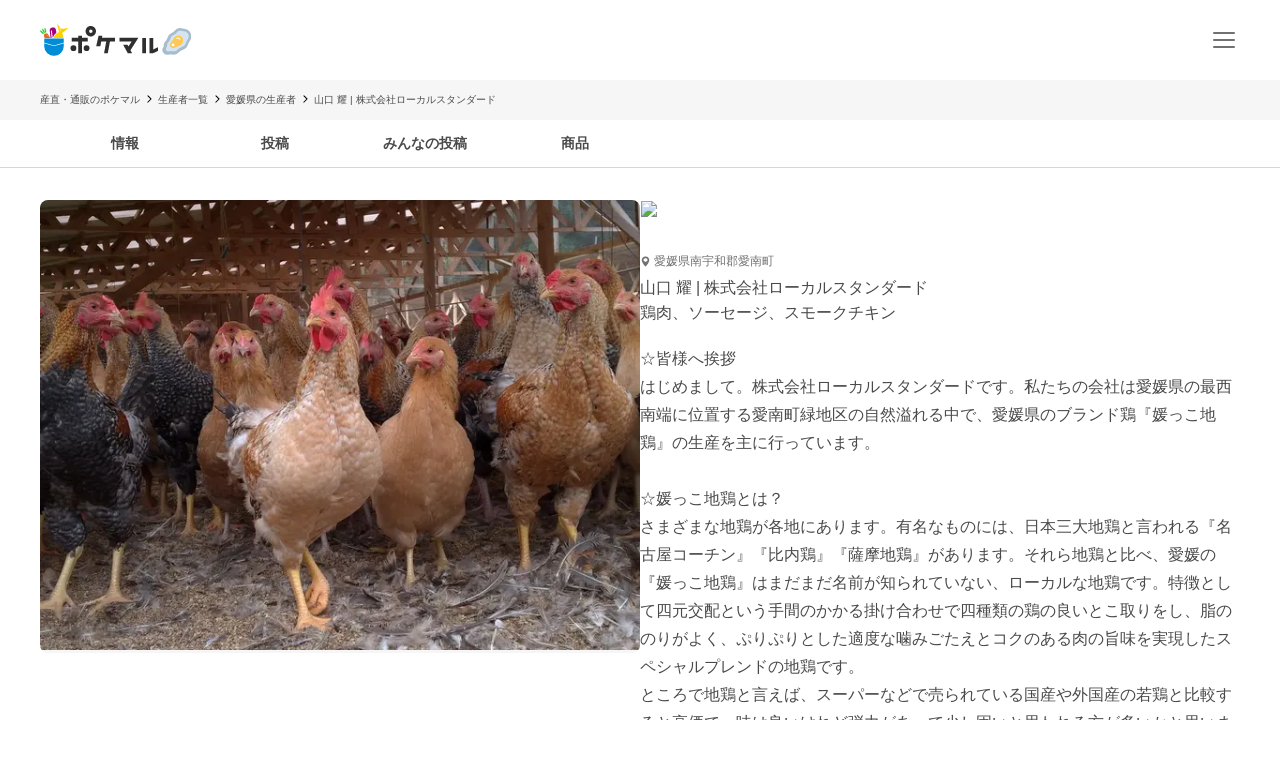

--- FILE ---
content_type: text/html; charset=utf-8
request_url: https://poke-m.com/producers/44286
body_size: 15786
content:
<!DOCTYPE html><html lang="ja"><head><meta charSet="utf-8" data-next-head=""/><meta name="viewport" content="width=device-width" data-next-head=""/><meta name="twitter:card" content="summary_large_image" data-next-head=""/><meta name="twitter:site" content="@pocket_marche" data-next-head=""/><meta name="twitter:creator" content="@pocket_marche" data-next-head=""/><meta property="fb:app_id" content="255994168066242" data-next-head=""/><meta property="og:type" content="website" data-next-head=""/><meta property="og:locale" content="ja_JP" data-next-head=""/><meta property="og:site_name" content="ポケットマルシェ" data-next-head=""/><title data-next-head="">愛媛県南宇和郡愛南町｜株式会社ローカルスタンダード｜山口 耀さんの生産者プロフィール｜ポケットマルシェ｜産地直送で旬の食材が生産者(農家・漁師)から届く</title><meta name="robots" content="index,follow" data-next-head=""/><meta name="description" content="愛媛県南宇和郡愛南町の株式会社ローカルスタンダードの山口 耀さんが出品している生産者プロフィールです。日本最大級の産直(産地直送)通販「ポケットマルシェ(ポケマル)」の生産者プロフィールは、生産者の顔や名前、商品が分かり、作り手のこだわりや思いが読めます。生産者と心がふれあうお買い物体験をお楽しみください。" data-next-head=""/><meta property="og:title" content="愛媛県南宇和郡愛南町｜株式会社ローカルスタンダード｜山口 耀さんの生産者プロフィール｜ポケットマルシェ｜産地直送で旬の食材が生産者(農家・漁師)から届く" data-next-head=""/><meta property="og:description" content="愛媛県南宇和郡愛南町の株式会社ローカルスタンダードの山口 耀さんが出品している生産者プロフィールです。日本最大級の産直(産地直送)通販「ポケットマルシェ(ポケマル)」の生産者プロフィールは、生産者の顔や名前、商品が分かり、作り手のこだわりや思いが読めます。生産者と心がふれあうお買い物体験をお楽しみください。" data-next-head=""/><meta property="og:url" content="https://poke-m.com/producers/44286" data-next-head=""/><meta property="og:image" content="https://img.resizing.net/projects/d63e60da-caac-477e-9622-4c9ca2a129b8/upload/images/75d1b1a1-5122-43e9-bfbd-bbce3d2b8ef8/vYb.oF7WlYUvxxv4vjArTsW.NnNItSbl0/" data-next-head=""/><link rel="canonical" href="https://poke-m.com/producers/44286" data-next-head=""/><link rel="preload" href="/images/common/logo_main_monthly/logo_main_01.svg" as="image" data-next-head=""/><link rel="preload" href="https://img.resizing.net/projects/d63e60da-caac-477e-9622-4c9ca2a129b8/upload/images/75d1b1a1-5122-43e9-bfbd-bbce3d2b8ef8/vYb.oF7WlYUvxxv4vjArTsW.NnNItSbl0/c_fill,w_110,h_110/f_avif" as="image" data-next-head=""/><link rel="dns-prefetch" href="https://api.poke-m.com"/><link rel="icon" type="image/png" sizes="32x32" href="https://poke-m.com/favicon-32x32.png?v=2"/><link rel="icon" type="image/png" sizes="16x16" href="https://poke-m.com/favicon-16x16.png?v=2"/><link rel="shortcut icon" type="image/vnd.microsoft.icon" href="https://poke-m.com/favicon.ico?v=2"/><link data-next-font="size-adjust" rel="preconnect" href="/" crossorigin="anonymous"/><link rel="preload" href="/_next/static/css/559c3f2045b27bf3.css" as="style"/><link rel="preload" href="/_next/static/css/6ece48a181204804.css" as="style"/><script type="application/ld+json" data-next-head="">{"@context":"https://schema.org","@type":"BreadcrumbList","itemListElement":[{"@type":"ListItem","position":1,"item":"https://poke-m.com","name":"産直・通販のポケマル"},{"@type":"ListItem","position":2,"item":"https://poke-m.com/producers","name":"生産者一覧"},{"@type":"ListItem","position":3,"item":"https://poke-m.com/producers?prefectures%5B%5D=ehime","name":"愛媛県の生産者"},{"@type":"ListItem","position":4,"item":"https://poke-m.com","name":"山口 耀 | 株式会社ローカルスタンダード"}]}</script><script src="/scripts/detectHeader.min.js"></script><link rel="stylesheet" href="/_next/static/css/559c3f2045b27bf3.css" data-n-g=""/><link rel="stylesheet" href="/_next/static/css/6ece48a181204804.css" data-n-p=""/><noscript data-n-css=""></noscript><script defer="" noModule="" src="/_next/static/chunks/polyfills-42372ed130431b0a.js"></script><script src="/_next/static/chunks/webpack-c2c5163327f74395.js" defer=""></script><script src="/_next/static/chunks/framework-b5433ab1128a00c6.js" defer=""></script><script src="/_next/static/chunks/main-5580751bfc5c752e.js" defer=""></script><script src="/_next/static/chunks/pages/_app-2151f5b7ea135fcd.js" defer=""></script><script src="/_next/static/chunks/910-0f075234fa38af24.js" defer=""></script><script src="/_next/static/chunks/5409-0f5360628e1a5f0f.js" defer=""></script><script src="/_next/static/chunks/1909-6aac13b567230fe8.js" defer=""></script><script src="/_next/static/chunks/1108-49d00f6eccf739d6.js" defer=""></script><script src="/_next/static/chunks/6879-e80c1fcee860e86e.js" defer=""></script><script src="/_next/static/chunks/4847-ca9c246fae70f341.js" defer=""></script><script src="/_next/static/chunks/26-d09a4b750c7f9828.js" defer=""></script><script src="/_next/static/chunks/9693-f91ea0c356188ae3.js" defer=""></script><script src="/_next/static/chunks/6596-a376832c67d706cf.js" defer=""></script><script src="/_next/static/chunks/2990-9579d1b5f0762a1a.js" defer=""></script><script src="/_next/static/chunks/4045-86e91ba1e7654f9b.js" defer=""></script><script src="/_next/static/chunks/1873-46ddeec59401cb7c.js" defer=""></script><script src="/_next/static/chunks/8214-32bd6c8264144d60.js" defer=""></script><script src="/_next/static/chunks/7070-6a00ce91f305c00b.js" defer=""></script><script src="/_next/static/chunks/4910-0bcdee5889e32609.js" defer=""></script><script src="/_next/static/chunks/5959-fa95c684bbc118d7.js" defer=""></script><script src="/_next/static/chunks/1323-7facd5dad04661f8.js" defer=""></script><script src="/_next/static/chunks/513-af94f6f982e4cf4e.js" defer=""></script><script src="/_next/static/chunks/4418-1479e404c10940d2.js" defer=""></script><script src="/_next/static/chunks/8967-16ec9edf8cffe00e.js" defer=""></script><script src="/_next/static/chunks/pages/producers/%5Bid%5D-cb33eb11c3b98d16.js" defer=""></script><script src="/_next/static/sSowx81ptJvpYsKDXMJEB/_buildManifest.js" defer=""></script><script src="/_next/static/sSowx81ptJvpYsKDXMJEB/_ssgManifest.js" defer=""></script><style data-styled="" data-styled-version="6.1.19">.btUvbB{position:relative;display:inline-flex;justify-content:center;align-items:center;min-height:45px;padding:0.5rem 1rem;border:1px solid currentColor;border-radius:1000px;width:auto;line-height:1.5;font-size:1rem;font-weight:600;opacity:1;cursor:pointer;-webkit-tap-highlight-color:transparent;pointer-events:auto;color:#4a4a4a;background-color:transparent;border-color:#717171;}/*!sc*/
.btUvbB:active{opacity:0.6;}/*!sc*/
data-styled.g1[id="sc-66cd9db2-0"]{content:"btUvbB,"}/*!sc*/
html,body,div,span,applet,object,iframe,h1,h2,h3,h4,h5,h6,p,blockquote,pre,a,abbr,acronym,address,big,cite,code,del,dfn,em,img,ins,kbd,q,s,samp,small,strike,strong,sub,sup,tt,var,b,u,i,center,dl,dt,dd,menu,ol,ul,li,fieldset,form,label,legend,table,caption,tbody,tfoot,thead,tr,th,td,article,aside,canvas,details,embed,figure,figcaption,footer,header,hgroup,main,menu,nav,output,ruby,section,summary,time,mark,audio,video{margin:0;padding:0;border:0;font-size:100%;font:inherit;vertical-align:baseline;}/*!sc*/
article,aside,details,figcaption,figure,footer,header,hgroup,main,menu,nav,section{display:block;}/*!sc*/
*[hidden]{display:none;}/*!sc*/
body{line-height:1;}/*!sc*/
menu,ol,ul{list-style:none;}/*!sc*/
blockquote,q{quotes:none;}/*!sc*/
blockquote:before,blockquote:after,q:before,q:after{content:'';content:none;}/*!sc*/
table{border-collapse:collapse;border-spacing:0;}/*!sc*/
html.smooth-scroll{scroll-behavior:smooth;}/*!sc*/
body{font-family:"Hiragino Sans","Hiragino Kaku Gothic ProN","ヒラギノ角ゴ ProN W3",Meiryo,"メイリオ",sans-serif;color:#4a4a4a;}/*!sc*/
*{box-sizing:border-box;}/*!sc*/
a{text-decoration:none;color:inherit;}/*!sc*/
input{color:#4a4a4a;font-size:1rem;}/*!sc*/
button{padding:0;background:none;border:none;font:inherit;}/*!sc*/
.announcementSlideImageFadeIn{opacity:1;animation-name:fadeInOpacity;animation-iteration-count:1;animation-timing-function:ease-in;animation-duration:1s;}/*!sc*/
.material-symbols-outlined__fill{font-variation-settings:'FILL' 1,'wght' 400,'GRAD' 0,'opsz' 24;}/*!sc*/
@keyframes fadeInOpacity{0%{opacity:0;}100%{opacity:1;}}/*!sc*/
@keyframes fadeOutOpacity{0%{opacity:1;}100%{opacity:0;}}/*!sc*/
@keyframes slide-up{0%{transform:translateY(100%);}100%{transform:translateY(0%);}}/*!sc*/
@keyframes slide-down{0%{transform:translateY(0%);}100%{transform:translateY(100%);}}/*!sc*/
data-styled.g10[id="sc-global-buoHlz1"]{content:"sc-global-buoHlz1,"}/*!sc*/
.jaqtXh{position:fixed;z-index:1001;top:0;width:100%;background-color:rgb(50,157,19,0.9);color:#fff;min-height:0;padding:0;opacity:0;visibility:hidden;transition:min-height 0.1s cubic-bezier(0.215,  0.610, 0.355, 1.000),opacity 0.4s cubic-bezier(0.215,  0.610, 0.355, 1.000),visibility 0.1s cubic-bezier(0.215,  0.610, 0.355, 1.000);}/*!sc*/
data-styled.g11[id="sc-eb6d6b11-0"]{content:"jaqtXh,"}/*!sc*/
.gnNxmk{width:100%;height:100%;}/*!sc*/
@media all and (-ms-high-contrast:none){.gnNxmk{display:flex;overflow:hidden;}}/*!sc*/
data-styled.g20[id="sc-c14f7ec5-0"]{content:"gnNxmk,"}/*!sc*/
.hTCfrp{width:100%;align-self:center;}/*!sc*/
@supports (object-fit:cover) and (object-fit:contain){.hTCfrp{height:100%;object-fit:cover;}}/*!sc*/
data-styled.g21[id="sc-c14f7ec5-1"]{content:"hTCfrp,"}/*!sc*/
.oYhlC{background-color:#f6f6f6;width:100%;min-height:40px;overflow:hidden;}/*!sc*/
data-styled.g22[id="sc-8a8324e1-0"]{content:"oYhlC,"}/*!sc*/
.cOCmOC{padding:10px 1rem;max-width:calc(1200px + 2rem);margin:0 auto;white-space:nowrap;overflow-x:auto;-webkit-overflow-scrolling:touch;scrollbar-width:none;}/*!sc*/
data-styled.g23[id="sc-8a8324e1-1"]{content:"cOCmOC,"}/*!sc*/
.dYPGOk{display:inline-block;line-height:1.5;font-size:0.625rem;white-space:nowrap;}/*!sc*/
.dYPGOk svg{margin:0 5px;}/*!sc*/
data-styled.g24[id="sc-8a8324e1-2"]{content:"dYPGOk,"}/*!sc*/
.KBobv{display:flex;justify-content:center;align-items:center;width:34px;height:34px;border-radius:50%;background-color:#fff;margin-right:12px;}/*!sc*/
.KBobv div{display:flex;justify-content:center;align-items:center;}/*!sc*/
.KBobv img{width:25px;height:25px;}/*!sc*/
data-styled.g80[id="sc-12d17bba-0"]{content:"KBobv,"}/*!sc*/
.cPWAKn{flex:1;font-size:0.625rem;font-weight:600;}/*!sc*/
@media (min-width:1100px){.cPWAKn{font-size:0.75rem;}}/*!sc*/
data-styled.g81[id="sc-12d17bba-1"]{content:"cPWAKn,"}/*!sc*/
.gWReOz{display:flex;align-items:center;}/*!sc*/
data-styled.g82[id="sc-c36c7e73-0"]{content:"gWReOz,"}/*!sc*/
.gPVpko{display:flex;justify-content:space-between;align-items:center;height:100%;padding:10px 1rem;border-top:#d6d6d6 solid 1px;}/*!sc*/
@media (min-width:1100px){.gPVpko{padding:10px 1rem 10px 0;border:none;}}/*!sc*/
data-styled.g83[id="sc-3c5a5664-0"]{content:"gPVpko,"}/*!sc*/
.iNggwd{flex:1;padding-right:1em;line-height:1.4;}/*!sc*/
data-styled.g84[id="sc-3c5a5664-1"]{content:"iNggwd,"}/*!sc*/
@media (min-width:1100px){.dgDUQV{display:none;}}/*!sc*/
data-styled.g85[id="sc-3c5a5664-2"]{content:"dgDUQV,"}/*!sc*/
.qcsQS{font-size:0.625rem;font-weight:600;display:-webkit-box;-webkit-box-orient:vertical;-webkit-line-clamp:2;overflow:hidden;}/*!sc*/
@media (min-width:1100px){.qcsQS{font-size:0.75rem;}}/*!sc*/
data-styled.g86[id="sc-36ebd7df-0"]{content:"qcsQS,"}/*!sc*/
.LoOxc{display:flex;align-items:center;}/*!sc*/
data-styled.g87[id="sc-74d1fe0a-0"]{content:"LoOxc,"}/*!sc*/
.tbAzY{display:flex;align-items:center;height:70px;padding:0 1rem;border-top:#d6d6d6 solid 1px;}/*!sc*/
.tbAzY section{flex:1;margin-right:1em;}/*!sc*/
@media (min-width:1100px){.tbAzY{border:none;height:auto;margin-bottom:15px;}}/*!sc*/
data-styled.g88[id="sc-dec6aaf5-0"]{content:"tbAzY,"}/*!sc*/
.geiuyw{display:block;width:92px;height:40px;margin-right:26px;}/*!sc*/
data-styled.g89[id="sc-dec6aaf5-1"]{content:"geiuyw,"}/*!sc*/
.cVpvKx{font-size:0.75rem;font-weight:600;margin-bottom:8px;}/*!sc*/
data-styled.g90[id="sc-dec6aaf5-2"]{content:"cVpvKx,"}/*!sc*/
.dYBkGN{font-size:0.625rem;font-weight:300;line-height:1.4;display:-webkit-box;-webkit-box-orient:vertical;-webkit-line-clamp:2;overflow:hidden;}/*!sc*/
data-styled.g91[id="sc-dec6aaf5-3"]{content:"dYBkGN,"}/*!sc*/
.kTcems{justify-self:flex-end;}/*!sc*/
data-styled.g92[id="sc-dec6aaf5-4"]{content:"kTcems,"}/*!sc*/
.ivCMqI{display:flex;justify-content:space-between;align-items:center;height:100%;padding:10px 1rem;cursor:pointer;border-top:#d6d6d6 solid 1px;border-bottom:#d6d6d6 solid 1px;}/*!sc*/
@media (min-width:1100px){.ivCMqI{padding:10px 1rem 10px 0;}}/*!sc*/
data-styled.g95[id="sc-a78235b4-0"]{content:"ivCMqI,"}/*!sc*/
.fuRSvo{flex:1;padding-right:1em;line-height:1.4;}/*!sc*/
data-styled.g96[id="sc-a78235b4-1"]{content:"fuRSvo,"}/*!sc*/
.jPEXjc{color:#717171;font-weight:400;min-width:200px;min-height:40px;}/*!sc*/
@media (min-width:768px){.jPEXjc{min-width:290px;max-width:670px;}}/*!sc*/
data-styled.g104[id="sc-bd423c34-0"]{content:"jPEXjc,"}/*!sc*/
.fzVLvJ{position:relative!important;height:29px!important;width:auto!important;object-fit:contain;}/*!sc*/
@media (min-width:768px){.fzVLvJ{height:32px!important;}}/*!sc*/
data-styled.g106[id="sc-34ac54f1-0"]{content:"fzVLvJ,"}/*!sc*/
.kdzrAx{position:relative;width:55px;height:55px;}/*!sc*/
data-styled.g135[id="sc-108d42e3-0"]{content:"kdzrAx,"}/*!sc*/
.bbzTJM{position:relative;width:55px;height:55px;border:1px solid white;border-radius:50%;box-sizing:border-box;}/*!sc*/
.bbzTJM img,.bbzTJM svg{width:100%;height:100%;border-radius:50%;}/*!sc*/
data-styled.g136[id="sc-108d42e3-1"]{content:"bbzTJM,"}/*!sc*/
.yxVMV{background-color:#f6f6f6;}/*!sc*/
@media (min-width:1100px){.yxVMV{padding:0 0 10px;}}/*!sc*/
data-styled.g146[id="sc-6bf23527-0"]{content:"yxVMV,"}/*!sc*/
@media (min-width:1100px){.gVcnCF{width:100%;margin:0 auto;max-width:1200px;}}/*!sc*/
@media (min-width:1100px){.gVcnCF{display:flex;padding-top:1rem;}}/*!sc*/
data-styled.g147[id="sc-6bf23527-1"]{content:"gVcnCF,"}/*!sc*/
.hXJjxX{flex:1;}/*!sc*/
data-styled.g149[id="sc-6bf23527-3"]{content:"hXJjxX,"}/*!sc*/
.kKUdwP{display:grid;grid-template-columns:1fr 1fr;}/*!sc*/
.kKUdwP a{height:44px;}/*!sc*/
.kKUdwP a:nth-child(odd){border-right:#d6d6d6 solid 1px;}/*!sc*/
@media (min-width:1100px){.kKUdwP{display:block;margin-top:-0.4em;width:160px;}.kKUdwP a:nth-child(odd){border:none;}}/*!sc*/
data-styled.g150[id="sc-6bf23527-4"]{content:"kKUdwP,"}/*!sc*/
.fdVcmM{margin-right:40px;}/*!sc*/
@media (min-width:1100px){.fdVcmM{margin-right:0;margin-bottom:8px;}}/*!sc*/
data-styled.g151[id="sc-6bf23527-5"]{content:"fdVcmM,"}/*!sc*/
.fGKFqr{padding:14px 1rem;border-top:#d6d6d6 solid 1px;}/*!sc*/
@media (min-width:1100px){.fGKFqr{padding:0 1rem;border:none;}}/*!sc*/
data-styled.g153[id="sc-6bf23527-7"]{content:"fGKFqr,"}/*!sc*/
.feGcgS{margin-top:10px;display:flex;justify-content:center;}/*!sc*/
@media (min-width:1100px){.feGcgS{display:block;}}/*!sc*/
data-styled.g154[id="sc-6bf23527-8"]{content:"feGcgS,"}/*!sc*/
.bezwBG{padding-bottom:0;}/*!sc*/
@media (min-width:1100px){.bezwBG{margin-top:15px;}}/*!sc*/
data-styled.g155[id="sc-6bf23527-9"]{content:"bezwBG,"}/*!sc*/
.gNmsPY{display:flex;align-items:center;justify-content:center;}/*!sc*/
@media (min-width:1100px){.gNmsPY{justify-content:initial;}}/*!sc*/
data-styled.g156[id="sc-6bf23527-10"]{content:"gNmsPY,"}/*!sc*/
.kSLUnq{display:inline-flex;justify-content:center;align-items:center;width:44px;height:44px;cursor:pointer;}/*!sc*/
data-styled.g157[id="sc-6bf23527-11"]{content:"kSLUnq,"}/*!sc*/
.jFymaP{margin:16px auto 8px;font-size:0.7em;line-height:1.5;padding:0 16px;color:#717171;}/*!sc*/
@media (min-width:1100px){.jFymaP{width:100%;margin:0 auto;max-width:1200px;}}/*!sc*/
@media (min-width:1100px){.jFymaP{padding:0;}}/*!sc*/
data-styled.g158[id="sc-6bf23527-12"]{content:"jFymaP,"}/*!sc*/
.dizese{padding:14px 1rem;border-top:#d6d6d6 solid 1px;text-align:center;}/*!sc*/
.dizese small{font-size:0.625rem;font-weight:400;color:#717171;}/*!sc*/
@media (min-width:1100px){.dizese{border:none;}}/*!sc*/
data-styled.g159[id="sc-6bf23527-13"]{content:"dizese,"}/*!sc*/
.eccsbl{font-size:0.75rem;font-weight:600;text-align:center;margin-bottom:10px;}/*!sc*/
@media (min-width:768px){.eccsbl{text-align:left;}}/*!sc*/
data-styled.g160[id="sc-6bf23527-14"]{content:"eccsbl,"}/*!sc*/
.kONGcO{line-height:0;cursor:pointer;-webkit-tap-highlight-color:transparent;}/*!sc*/
.kONGcO:active{opacity:0.6;}/*!sc*/
.kONGcO>*{pointer-events:none;}/*!sc*/
data-styled.g165[id="sc-a3965eb1-0"]{content:"kONGcO,"}/*!sc*/
.hZovWi{position:relative;}/*!sc*/
data-styled.g177[id="sc-aac53139-0"]{content:"hZovWi,"}/*!sc*/
.csiEkt{position:relative;width:100%;background-color:#fff;padding:0 1rem;}/*!sc*/
data-styled.g178[id="sc-aac53139-1"]{content:"csiEkt,"}/*!sc*/
.fZBPOe{min-height:50px;display:flex;align-items:center;justify-content:space-between;margin:0 auto;max-width:1200px;}/*!sc*/
@media (min-width:768px){.fZBPOe{min-height:80px;}}/*!sc*/
data-styled.g179[id="sc-aac53139-2"]{content:"fZBPOe,"}/*!sc*/
.eLSyNz{display:flex;align-items:center;gap:0.5rem;margin-right:0.5rem;}/*!sc*/
@media (min-width:768px){.eLSyNz{gap:0.75rem;margin-right:0.75rem;}}/*!sc*/
data-styled.g180[id="sc-aac53139-3"]{content:"eLSyNz,"}/*!sc*/
.khJOdu{display:flex;align-items:center;justify-content:center;}/*!sc*/
data-styled.g181[id="sc-aac53139-4"]{content:"khJOdu,"}/*!sc*/
.cICnNv{display:flex;align-items:center;}/*!sc*/
data-styled.g182[id="sc-aac53139-5"]{content:"cICnNv,"}/*!sc*/
.ejChxw{display:flex;position:relative;}/*!sc*/
data-styled.g183[id="sc-aac53139-6"]{content:"ejChxw,"}/*!sc*/
.fMVaJt:not(:last-child){margin-bottom:12px;}/*!sc*/
data-styled.g242[id="sc-939240a3-0"]{content:"fMVaJt,"}/*!sc*/
.dTlTWB{font-size:0.875rem;line-height:1.75;}/*!sc*/
.dTlTWB *{display:inline-block;}/*!sc*/
data-styled.g310[id="sc-3c32c098-1"]{content:"dTlTWB,"}/*!sc*/
.eGfwpY{overflow-x:auto;display:flex;}/*!sc*/
data-styled.g503[id="sc-e38545fc-0"]{content:"eGfwpY,"}/*!sc*/
.lmGZLR{display:flex;gap:8px;margin:0 1rem;}/*!sc*/
@media (min-width:1100px){.lmGZLR{margin:0;}}/*!sc*/
data-styled.g504[id="sc-e38545fc-1"]{content:"lmGZLR,"}/*!sc*/
.jJoPRH{display:block;width:var(--latest-products-list-item-width,120px);flex-shrink:0;}/*!sc*/
data-styled.g505[id="sc-e38545fc-2"]{content:"jJoPRH,"}/*!sc*/
.fVQTmf{width:100%;}/*!sc*/
data-styled.g506[id="sc-e38545fc-3"]{content:"fVQTmf,"}/*!sc*/
.cRDyWq{aspect-ratio:1/1;border-radius:4px;overflow:hidden;}/*!sc*/
data-styled.g507[id="sc-e38545fc-4"]{content:"cRDyWq,"}/*!sc*/
.kFQTnf{display:flex;flex-direction:column;gap:2px;padding:0.5rem 0;}/*!sc*/
.kFQTnf >*{height:1em;margin-top:0.25em;margin-bottom:0.25em;}/*!sc*/
data-styled.g508[id="sc-e38545fc-5"]{content:"kFQTnf,"}/*!sc*/
.bPPdqD{font-size:var(--simple-product-card-title-font-size,0.75rem);}/*!sc*/
data-styled.g509[id="sc-e38545fc-6"]{content:"bPPdqD,"}/*!sc*/
.eXiVDq{font-size:var(--simple-product-card-quantity-font-size,0.625rem);}/*!sc*/
data-styled.g510[id="sc-e38545fc-7"]{content:"eXiVDq,"}/*!sc*/
.hZNxeo{font-size:var(--simple-product-card-price-font-size,0.75rem);}/*!sc*/
data-styled.g511[id="sc-e38545fc-8"]{content:"hZNxeo,"}/*!sc*/
.btOhVd{display:flex;align-items:center;font-size:0.75rem;font-weight:300;color:#717171;}/*!sc*/
.btOhVd p{margin-left:3px;}/*!sc*/
data-styled.g512[id="sc-2f43343e-0"]{content:"btOhVd,"}/*!sc*/
.cXuTVc{color:#4a4a4a;font-weight:500;margin-top:11px;line-height:1.2;}/*!sc*/
data-styled.g513[id="sc-adba55c0-0"]{content:"cXuTVc,"}/*!sc*/
.jhuLT{color:#4a4a4a;font-weight:300;margin-top:8px;}/*!sc*/
data-styled.g514[id="sc-adba55c0-1"]{content:"jhuLT,"}/*!sc*/
.hjhqCs{font-size:1rem;font-weight:600;line-height:1.5;scroll-margin-top:64px;}/*!sc*/
@media (min-width:768px){.hjhqCs{font-size:1.5rem;text-align:center;}}/*!sc*/
data-styled.g527[id="sc-19c82b9a-0"]{content:"hjhqCs,"}/*!sc*/
.kzUrrL{margin:1rem 0;display:flex;flex-direction:column;gap:1rem;}/*!sc*/
data-styled.g528[id="sc-19ca9e09-0"]{content:"kzUrrL,"}/*!sc*/
.geOFvW{display:flex;gap:1rem;}/*!sc*/
data-styled.g529[id="sc-19ca9e09-1"]{content:"geOFvW,"}/*!sc*/
.ghjoND{flex:1;display:flex;flex-direction:column;gap:13px;}/*!sc*/
data-styled.g530[id="sc-19ca9e09-2"]{content:"ghjoND,"}/*!sc*/
.hmpXFa>li:first-child{padding-top:0;}/*!sc*/
data-styled.g531[id="sc-49b4673e-0"]{content:"hmpXFa,"}/*!sc*/
.ihSeaz{display:block;width:100%;border-bottom:1px solid #d6d6d6;}/*!sc*/
.ihSeaz:first-child .post-item-container{padding-top:0;}/*!sc*/
data-styled.g532[id="sc-49b4673e-1"]{content:"ihSeaz,"}/*!sc*/
.cweypm{position:sticky;top:0;background-color:#fff;border-bottom:solid 1px #d6d6d6;z-index:99;}/*!sc*/
data-styled.g533[id="sc-176b8f29-0"]{content:"cweypm,"}/*!sc*/
.gxCeuz{display:flex;justify-content:space-around;align-items:center;}/*!sc*/
@media (min-width:1100px){.gxCeuz{width:100%;margin:0 auto;max-width:1300px;}}/*!sc*/
@media (min-width:1100px){.gxCeuz{padding-left:50px;padding-right:50px;}}/*!sc*/
@media (min-width:768px){.gxCeuz{justify-content:flex-start;}}/*!sc*/
data-styled.g534[id="sc-176b8f29-1"]{content:"gxCeuz,"}/*!sc*/
.bMOjYM{width:100%;max-width:150px;}/*!sc*/
data-styled.g535[id="sc-176b8f29-2"]{content:"bMOjYM,"}/*!sc*/
.GRktW{display:flex;place-content:center;padding:0.75rem 0;line-height:1.7;font-size:0.875rem;font-weight:600;cursor:pointer;border-bottom:inherit;color:inherit;}/*!sc*/
data-styled.g536[id="sc-176b8f29-3"]{content:"GRktW,"}/*!sc*/
.dnvFUO{font-weight:600;font-size:var(--latest-products-title-font-size,0.875rem);line-height:1.5;margin:0 0 1rem 1.5rem;}/*!sc*/
@media (min-width:1100px){.dnvFUO{margin:0 0 1rem;}}/*!sc*/
data-styled.g546[id="sc-13317313-0"]{content:"dnvFUO,"}/*!sc*/
.ddlgfE{margin:2rem 0;}/*!sc*/
@media (min-width:1100px){.ddlgfE{--latest-products-title-font-size:1.25rem;--simple-product-card-title-font-size:0.875rem;--simple-product-card-quantity-font-size:0.75rem;--simple-product-card-price-font-size:0.875rem;--latest-products-list-item-width:172px;}}/*!sc*/
data-styled.g547[id="sc-ffd6e436-0"]{content:"ddlgfE,"}/*!sc*/
.imtBGy{margin-top:1.5rem;display:flex;justify-content:center;}/*!sc*/
data-styled.g548[id="sc-ffd6e436-1"]{content:"imtBGy,"}/*!sc*/
.eDakMT{font-size:0.75rem;font-weight:600;}/*!sc*/
data-styled.g558[id="sc-ef9c6fe6-0"]{content:"eDakMT,"}/*!sc*/
.johkWk{display:flex;flex-direction:column;gap:1.5rem;}/*!sc*/
@media (min-width:768px){.johkWk{gap:2rem;}}/*!sc*/
data-styled.g603[id="sc-54411469-0"]{content:"johkWk,"}/*!sc*/
.cNypOm{background-color:#fff;margin-bottom:0;}/*!sc*/
data-styled.g621[id="sc-99d64663-0"]{content:"cNypOm,"}/*!sc*/
.GEfUf{display:flex;align-items:center;justify-content:center;height:400px;}/*!sc*/
@media (min-width:768px){.GEfUf{height:600px;}}/*!sc*/
data-styled.g623[id="sc-99d64663-2"]{content:"GEfUf,"}/*!sc*/
.bNRFAV{display:flex;}/*!sc*/
@media (max-width:767px){.bNRFAV{overflow-x:auto;white-space:nowrap;margin-top:1rem;}}/*!sc*/
@media (min-width:768px){.bNRFAV{margin:0 1rem;}}/*!sc*/
@media (min-width:1100px){.bNRFAV{margin:0;}}/*!sc*/
data-styled.g632[id="sc-1b39d01c-0"]{content:"bNRFAV,"}/*!sc*/
.frywsG{position:relative;flex:1 1 auto;}/*!sc*/
.frywsG img{width:100%;height:100%;object-fit:cover;object-position:center;}/*!sc*/
@media (max-width:767px){.frywsG{display:flex;gap:0.75rem;margin:0 1rem;}.frywsG >li{border-radius:8px;overflow:hidden;}.frywsG >li{flex:1 1 auto;width:100%;height:10rem;}}/*!sc*/
@media (min-width:768px){.frywsG{display:grid;gap:0.75rem;aspect-ratio:1.2611;border-radius:8px;overflow:hidden;grid-template-columns:1fr;grid-template-rows:1fr;}.frywsG img{width:100%;height:100%;}.frywsG >li:nth-child(n + 5){display:none;}}/*!sc*/
data-styled.g633[id="sc-1b39d01c-1"]{content:"frywsG,"}/*!sc*/
.cVLhfE{position:relative;background-color:#f6f6f6;cursor:pointer;}/*!sc*/
.cVLhfE:hover{filter:brightness(0.8);}/*!sc*/
data-styled.g634[id="sc-1b39d01c-2"]{content:"cVLhfE,"}/*!sc*/
.dMixDS{margin:1rem 0 30px;padding:0 1rem;}/*!sc*/
@media (min-width:1100px){.dMixDS{padding:0;margin:0 0 30px;}}/*!sc*/
data-styled.g638[id="sc-e1b5acf6-0"]{content:"dMixDS,"}/*!sc*/
.gmzxIP{display:flex;justify-content:space-between;align-items:center;width:100%;}/*!sc*/
data-styled.g639[id="sc-e1b5acf6-1"]{content:"gmzxIP,"}/*!sc*/
.fTHvLy{margin-top:16px;}/*!sc*/
@media (min-width:768px){.fTHvLy div,.fTHvLy button{font-size:1rem!important;}}/*!sc*/
data-styled.g640[id="sc-e1b5acf6-2"]{content:"fTHvLy,"}/*!sc*/
.iSoTSh{word-break:break-all;white-space:pre-wrap;}/*!sc*/
data-styled.g641[id="sc-e1b5acf6-3"]{content:"iSoTSh,"}/*!sc*/
.dUMbbV{display:flex;flex-direction:column;gap:1rem;margin-bottom:1.5rem;}/*!sc*/
@media (min-width:768px){.dUMbbV{justify-content:start;}}/*!sc*/
data-styled.g642[id="sc-e1b5acf6-4"]{content:"dUMbbV,"}/*!sc*/
.gWrWbG{cursor:pointer;transition:opacity 0.2s;}/*!sc*/
.gWrWbG:hover{opacity:0.8;}/*!sc*/
data-styled.g643[id="sc-e1b5acf6-5"]{content:"gWrWbG,"}/*!sc*/
.caaSXA{overflow-y:auto;margin-bottom:1.5rem;}/*!sc*/
@media (min-width:768px){.caaSXA{margin-bottom:2rem;}}/*!sc*/
data-styled.g666[id="sc-ba58e71d-1"]{content:"caaSXA,"}/*!sc*/
.dMZMiB{display:grid;grid-template-columns:repeat(5,217px);gap:0.5rem;}/*!sc*/
.dMZMiB>li{height:261px;}/*!sc*/
@media (min-width:768px){.dMZMiB{padding:0;}}/*!sc*/
@media (min-width:1100px){.dMZMiB{grid-template-columns:repeat(5,233.6px);}}/*!sc*/
data-styled.g667[id="sc-ba58e71d-2"]{content:"dMZMiB,"}/*!sc*/
.jbiJmu{padding:0;margin:2.5rem auto 3rem;max-width:1200px;}/*!sc*/
@media (min-width:1100px){.jbiJmu{padding:3rem 0;}}/*!sc*/
.eglUdC{padding:0;margin:2.5rem auto 3rem;max-width:1200px;}/*!sc*/
@media (min-width:1100px){.eglUdC{padding:3rem 0;background-color:#f6f6f6;}}/*!sc*/
data-styled.g671[id="sc-da5ef51d-0"]{content:"jbiJmu,eglUdC,"}/*!sc*/
.dkpxC{margin:0 1rem;}/*!sc*/
@media (min-width:1100px){.dkpxC{margin:0;}}/*!sc*/
data-styled.g672[id="sc-da5ef51d-1"]{content:"dkpxC,"}/*!sc*/
.khCaGA{margin:0 auto;max-width:700px;}/*!sc*/
data-styled.g673[id="sc-da5ef51d-2"]{content:"khCaGA,"}/*!sc*/
.hLztGY{padding-bottom:2rem;}/*!sc*/
@media (min-width:768px){.hLztGY{margin-top:32px;}}/*!sc*/
data-styled.g674[id="sc-6c7031-0"]{content:"hLztGY,"}/*!sc*/
.ePNzCR{width:100%;display:flex;flex-direction:column;}/*!sc*/
@media (min-width:1100px){.ePNzCR{width:100%;margin:0 auto;max-width:1200px;}}/*!sc*/
@media (min-width:768px){.ePNzCR{margin:0 auto;max-width:500px;}}/*!sc*/
@media (min-width:1100px){.ePNzCR{margin:auto;gap:24px;flex-direction:row;}@media (min-width:1100px){.ePNzCR{width:100%;margin:0 auto;max-width:1200px;}}}/*!sc*/
data-styled.g675[id="sc-6c7031-1"]{content:"ePNzCR,"}/*!sc*/
.ePaKCE{flex:1;width:100%;scroll-margin-top:64px;}/*!sc*/
@media (min-width:1100px){.ePaKCE{width:588px;}}/*!sc*/
data-styled.g676[id="sc-6c7031-2"]{content:"ePaKCE,"}/*!sc*/
.njfDa{padding:0 1rem;display:flex;flex-direction:column;gap:1rem;scroll-margin-top:64px;}/*!sc*/
@media (min-width:768px){.njfDa{gap:2rem;}}/*!sc*/
data-styled.g677[id="sc-6c7031-3"]{content:"njfDa,"}/*!sc*/
.gWSdEq{margin:0 auto;width:100%;max-width:1200px;}/*!sc*/
data-styled.g678[id="sc-6c7031-4"]{content:"gWSdEq,"}/*!sc*/
</style></head><body><link rel="preload" as="image" href="/images/common/logo_main_monthly/logo_main_01.svg"/><link rel="preload" as="image" href="https://img.resizing.net/projects/d63e60da-caac-477e-9622-4c9ca2a129b8/upload/images/75d1b1a1-5122-43e9-bfbd-bbce3d2b8ef8/vYb.oF7WlYUvxxv4vjArTsW.NnNItSbl0/c_fill,w_110,h_110/f_avif"/><div id="__next"><style>
    #nprogress {
      pointer-events: none;
    }
    #nprogress .bar {
      background: #0b57d0;
      position: fixed;
      z-index: 9999;
      top: 0;
      left: 0;
      width: 100%;
      height: 3px;
    }
    #nprogress .peg {
      display: block;
      position: absolute;
      right: 0px;
      width: 100px;
      height: 100%;
      box-shadow: 0 0 10px #0b57d0, 0 0 5px #0b57d0;
      opacity: 1;
      -webkit-transform: rotate(3deg) translate(0px, -4px);
      -ms-transform: rotate(3deg) translate(0px, -4px);
      transform: rotate(3deg) translate(0px, -4px);
    }
    #nprogress .spinner {
      display: block;
      position: fixed;
      z-index: 1031;
      top: 15px;
      right: 15px;
    }
    #nprogress .spinner-icon {
      width: 18px;
      height: 18px;
      box-sizing: border-box;
      border: solid 2px transparent;
      border-top-color: #0b57d0;
      border-left-color: #0b57d0;
      border-radius: 50%;
      -webkit-animation: nprogresss-spinner 400ms linear infinite;
      animation: nprogress-spinner 400ms linear infinite;
    }
    .nprogress-custom-parent {
      overflow: hidden;
      position: relative;
    }
    .nprogress-custom-parent #nprogress .spinner,
    .nprogress-custom-parent #nprogress .bar {
      position: absolute;
    }
    @-webkit-keyframes nprogress-spinner {
      0% {
        -webkit-transform: rotate(0deg);
      }
      100% {
        -webkit-transform: rotate(360deg);
      }
    }
    @keyframes nprogress-spinner {
      0% {
        transform: rotate(0deg);
      }
      100% {
        transform: rotate(360deg);
      }
    }
  </style><div class="sc-eb6d6b11-0 jaqtXh"></div><style>
        .grecaptcha-badge {
          visibility: hidden;
        }
      </style><div data-testid="recaptcha-ref"></div><div class="sc-aac53139-0 hZovWi js-global-header"><header class="sc-aac53139-1 csiEkt"><div class="sc-aac53139-2 fZBPOe"><div class="sc-aac53139-5 cICnNv"><a class="sc-aac53139-6 ejChxw" href="/"><img aria-label="ポケマル/ポケットマルシェ" alt="ポケマル/ポケットマルシェ" decoding="async" data-nimg="fill" class="sc-34ac54f1-0 fzVLvJ" style="position:absolute;height:100%;width:100%;left:0;top:0;right:0;bottom:0;color:transparent" src="/images/common/logo_main_monthly/logo_main_01.svg"/></a></div><div class="sc-aac53139-4 khJOdu"><div class="sc-aac53139-3 eLSyNz"></div><button aria-label="メニュー" class="sc-a3965eb1-0 kONGcO gtm__humberger_menu"><svg xmlns="http://www.w3.org/2000/svg" width="32" height="32" fill="none"><path fill="#717171" d="M26 10H6a1 1 0 0 1 0-2h20a1 1 0 0 1 0 2m0 7H6a1 1 0 0 1 0-2h20a1 1 0 0 1 0 2m0 7H6a1 1 0 0 1 0-2h20a1 1 0 0 1 0 2"></path></svg></button></div></div></header></div><div class="sc-8a8324e1-0 oYhlC js-breadcrumb-container"><ol class="sc-8a8324e1-1 cOCmOC"><li class="sc-8a8324e1-2 dYPGOk"><a class="gtm__pankuzu" href="/">産直・通販のポケマル</a></li><li class="sc-8a8324e1-2 dYPGOk"><svg xmlns="http://www.w3.org/2000/svg" width="8" height="8" viewBox="0 0 25 25"><path d="m19.955 11.346a1.5 1.5 0 0 1 0 2.121l-.046.042-9.859 9.859a1.5 1.5 0 0 1 -2.121-2.121l8.842-8.843-8.837-8.836a1.5 1.5 0 0 1 2.122-2.122l9.9 9.9z" fill="#000"></path></svg><a class="gtm__pankuzu" href="/producers">生産者一覧</a></li><li class="sc-8a8324e1-2 dYPGOk"><svg xmlns="http://www.w3.org/2000/svg" width="8" height="8" viewBox="0 0 25 25"><path d="m19.955 11.346a1.5 1.5 0 0 1 0 2.121l-.046.042-9.859 9.859a1.5 1.5 0 0 1 -2.121-2.121l8.842-8.843-8.837-8.836a1.5 1.5 0 0 1 2.122-2.122l9.9 9.9z" fill="#000"></path></svg><a class="gtm__pankuzu" href="/producers?prefectures%5B%5D=ehime">愛媛県の生産者</a></li><li class="sc-8a8324e1-2 dYPGOk"><svg xmlns="http://www.w3.org/2000/svg" width="8" height="8" viewBox="0 0 25 25"><path d="m19.955 11.346a1.5 1.5 0 0 1 0 2.121l-.046.042-9.859 9.859a1.5 1.5 0 0 1 -2.121-2.121l8.842-8.843-8.837-8.836a1.5 1.5 0 0 1 2.122-2.122l9.9 9.9z" fill="#000"></path></svg>山口 耀 | 株式会社ローカルスタンダード</li></ol></div><div class="sc-176b8f29-0 cweypm"><ul class="sc-176b8f29-1 gxCeuz"><li class="sc-176b8f29-2 bMOjYM"><a class="sc-176b8f29-3 GRktW gtm__producer_float_menu_information" href="/producers/44286#information">情報</a></li><li class="sc-176b8f29-2 bMOjYM"><a class="sc-176b8f29-3 GRktW gtm__producer_float_menu_producer_posts" href="/producers/44286#producer_posts">投稿</a></li><li class="sc-176b8f29-2 bMOjYM"><a class="sc-176b8f29-3 GRktW gtm__producer_float_menu_community_posts" href="/producers/44286#community_posts">みんなの投稿</a></li><li class="sc-176b8f29-2 bMOjYM"><a class="sc-176b8f29-3 GRktW gtm__producer_float_menu_products" href="/producers/44286#products">商品</a></li></ul></div><main class="sc-6c7031-0 hLztGY"><div class="sc-6c7031-1 ePNzCR"><div id="information" class="sc-6c7031-2 ePaKCE"><div class="sc-1b39d01c-0 bNRFAV"><ul class="sc-1b39d01c-1 frywsG"><li class="sc-1b39d01c-2 cVLhfE"><img alt="株式会社ローカルスタンダード" loading="lazy" width="600" height="600" decoding="async" data-nimg="1" style="color:transparent" srcSet="/_next/image?url=https%3A%2F%2Fimg.resizing.net%2Fprojects%2Fd63e60da-caac-477e-9622-4c9ca2a129b8%2Fupload%2Fimages%2F82405967-9b45-4311-8427-491b87e7d367%2Fv8qIWsvKtJLLE5.LAYps3z1qyvSjwSp0C%2F&amp;w=640&amp;q=75 1x, /_next/image?url=https%3A%2F%2Fimg.resizing.net%2Fprojects%2Fd63e60da-caac-477e-9622-4c9ca2a129b8%2Fupload%2Fimages%2F82405967-9b45-4311-8427-491b87e7d367%2Fv8qIWsvKtJLLE5.LAYps3z1qyvSjwSp0C%2F&amp;w=1200&amp;q=75 2x" src="/_next/image?url=https%3A%2F%2Fimg.resizing.net%2Fprojects%2Fd63e60da-caac-477e-9622-4c9ca2a129b8%2Fupload%2Fimages%2F82405967-9b45-4311-8427-491b87e7d367%2Fv8qIWsvKtJLLE5.LAYps3z1qyvSjwSp0C%2F&amp;w=1200&amp;q=75"/></li></ul></div></div><div class="sc-6c7031-2 ePaKCE"><section class="sc-e1b5acf6-0 dMixDS"><section class="sc-e1b5acf6-4 dUMbbV"><div class="sc-e1b5acf6-1 gmzxIP"><div class="sc-e1b5acf6-5 gWrWbG"><div class="sc-108d42e3-0 kdzrAx"><div class="sc-108d42e3-1 bbzTJM"><img alt="山口 耀" data-testid="product-image" width="110" height="110" decoding="async" data-nimg="1" style="color:transparent;max-width:100%;height:100%;object-fit:cover" src="https://img.resizing.net/projects/d63e60da-caac-477e-9622-4c9ca2a129b8/upload/images/75d1b1a1-5122-43e9-bfbd-bbce3d2b8ef8/vYb.oF7WlYUvxxv4vjArTsW.NnNItSbl0/c_fill,w_110,h_110/f_avif"/></div></div></div></div><div><div class="sc-2f43343e-0 btOhVd"><svg xmlns="http://www.w3.org/2000/svg" width="11" height="11" viewBox="0 0 25 25"><path fill="currentColor" fill-rule="nonzero" d="M12.5 1C7.813 1 4 4.737 4 9.33c0 5.7 7.607 14.068 7.93 14.421a.776.776 0 0 0 1.14 0C13.392 23.398 21 15.03 21 9.33 21 4.737 17.187 1 12.5 1zm0 12C10.019 13 8 11.206 8 9s2.019-4 4.5-4S17 6.794 17 9s-2.019 4-4.5 4z"></path></svg><p>愛媛県南宇和郡愛南町</p></div><h1 class="sc-adba55c0-0 cXuTVc">山口 耀 | 株式会社ローカルスタンダード</h1><p class="sc-adba55c0-1 jhuLT">鶏肉、ソーセージ、スモークチキン</p></div></section><div class="sc-e1b5acf6-2 fTHvLy"><span class="sc-e1b5acf6-3 iSoTSh"><div class="sc-3c32c098-0 gshzzL"><div class="sc-3c32c098-1 dTlTWB">☆皆様へ挨拶 
はじめまして。株式会社ローカルスタンダードです。私たちの会社は愛媛県の最西南端に位置する愛南町緑地区の自然溢れる中で、愛媛県のブランド鶏『媛っこ地鶏』の生産を主に行っています。

☆媛っこ地鶏とは？ 
さまざまな地鶏が各地にあります。有名なものには、日本三大地鶏と言われる『名古屋コーチン』『比内鶏』『薩摩地鶏』があります。それら地鶏と比べ、愛媛の『媛っこ地鶏』はまだまだ名前が知られていない、ローカルな地鶏です。特徴として四元交配という手間のかかる掛け合わせで四種類の鶏の良いとこ取りをし、脂ののりがよく、ぷりぷりとした適度な噛みごたえとコクのある肉の旨味を実現したスペシャルプレンドの地鶏です。 
ところで地鶏と言えば、スーパーなどで売られている国産や外国産の若鶏と比較すると高価で、味は良いけれど弾力があって少し固いと思われる方が多いかと思います。これにはいくつかの理由があります。主な理由として飼育期間があります。若鶏は約50日程度で出荷日を迎えるのに対し、私たちが生産してる媛っこ地鶏は100日前後で出荷します。若鶏と比較して約2倍も多い日数飼育しているため、餌代が多くかかり、地鶏の値段も上げざるを得ません。また、味や肉質についても飼育期間は大きく関わっています。詳しく言うと長くなってしまうので、簡単に言ってしまえば、飼育期間が長ければ長いほど旨味成分が多くなるので味が良くなり、飼育期間が長いほど筋肉がくっつきあい、固くなってしまいます(http://www.mikanya-yoshida.net/blog/ 
←詳しくはここをご覧ください)。この他にも、若鶏の平均飼育密度は1㎡あたり16～19羽であるのに対し、地鶏は平飼いで1㎡当たり10羽以下で飼育しなければなりません。ちなみに、私たちが生産してる媛っこ地鶏は１㎡あたり3～4羽程度で飼育しています。１羽あたりの飼育面積を多くとることで、鶏にかかるストレス軽減につながります。良質な肉質の鶏を生産できる反面、若鶏のように少ない面積で多く生産できないので効率が悪いです。こうしたことも価格等に影響しています。

☆生産について 
かつては7羽から始めた鶏も今となっては約1,500羽まで増えました。今後も媛っこ地鶏の増産、別品種の導入などで事業拡大していく予定です。与えている餌は、地元で生産・取れたもの(米、オカラ、魚のアラ、米ぬか)を市販の配合飼料に混ぜて作っています。魚のアラは一度発酵させ、その他の飼料と混ぜています。そうすることで飼料全体が発酵し、消化吸収しやすくなります。毎朝の餌やりの時に餌の食べ残しや体調変化を観察しているのですが、未発酵の餌をあげたときと比較して、餌の食いつきがいいです。また、肉質も良くなっていると感じます。

☆目指すもの 
「笑顔ある食卓」を消費者の皆さまにお届けできるよう、安心・安全・美味しい鶏肉を生産していきます。 </div></div></span></div><span hidden="" style="position:fixed;top:1px;left:1px;width:1px;height:0;padding:0;margin:-1px;overflow:hidden;clip:rect(0, 0, 0, 0);white-space:nowrap;border-width:0;display:none"></span></section><div class="sc-ffd6e436-0 ddlgfE"><div class="sc-13317313-0 dnvFUO">販売中の商品</div><div class="sc-e38545fc-0 eGfwpY"><ul class="sc-e38545fc-1 lmGZLR"><li class="sc-e38545fc-2 jJoPRH"><div class="sc-e38545fc-3 fVQTmf"><div class="sc-e38545fc-4 cRDyWq"><span data-testid="skeleton-container" aria-live="polite" aria-busy="true"><span class="react-loading-skeleton" style="height:100%">‌</span><br/></span></div><div class="sc-e38545fc-5 kFQTnf"><div class="sc-e38545fc-6 bPPdqD"><span data-testid="skeleton-container" aria-live="polite" aria-busy="true"><span class="react-loading-skeleton" style="height:100%">‌</span><br/></span></div><div class="sc-e38545fc-7 eXiVDq"><span data-testid="skeleton-container" aria-live="polite" aria-busy="true"><span class="react-loading-skeleton" style="height:100%">‌</span><br/></span></div><div class="sc-e38545fc-8 hZNxeo"><span data-testid="skeleton-container" aria-live="polite" aria-busy="true"><span class="react-loading-skeleton" style="height:100%">‌</span><br/></span></div></div></div></li><li class="sc-e38545fc-2 jJoPRH"><div class="sc-e38545fc-3 fVQTmf"><div class="sc-e38545fc-4 cRDyWq"><span data-testid="skeleton-container" aria-live="polite" aria-busy="true"><span class="react-loading-skeleton" style="height:100%">‌</span><br/></span></div><div class="sc-e38545fc-5 kFQTnf"><div class="sc-e38545fc-6 bPPdqD"><span data-testid="skeleton-container" aria-live="polite" aria-busy="true"><span class="react-loading-skeleton" style="height:100%">‌</span><br/></span></div><div class="sc-e38545fc-7 eXiVDq"><span data-testid="skeleton-container" aria-live="polite" aria-busy="true"><span class="react-loading-skeleton" style="height:100%">‌</span><br/></span></div><div class="sc-e38545fc-8 hZNxeo"><span data-testid="skeleton-container" aria-live="polite" aria-busy="true"><span class="react-loading-skeleton" style="height:100%">‌</span><br/></span></div></div></div></li><li class="sc-e38545fc-2 jJoPRH"><div class="sc-e38545fc-3 fVQTmf"><div class="sc-e38545fc-4 cRDyWq"><span data-testid="skeleton-container" aria-live="polite" aria-busy="true"><span class="react-loading-skeleton" style="height:100%">‌</span><br/></span></div><div class="sc-e38545fc-5 kFQTnf"><div class="sc-e38545fc-6 bPPdqD"><span data-testid="skeleton-container" aria-live="polite" aria-busy="true"><span class="react-loading-skeleton" style="height:100%">‌</span><br/></span></div><div class="sc-e38545fc-7 eXiVDq"><span data-testid="skeleton-container" aria-live="polite" aria-busy="true"><span class="react-loading-skeleton" style="height:100%">‌</span><br/></span></div><div class="sc-e38545fc-8 hZNxeo"><span data-testid="skeleton-container" aria-live="polite" aria-busy="true"><span class="react-loading-skeleton" style="height:100%">‌</span><br/></span></div></div></div></li><li class="sc-e38545fc-2 jJoPRH"><div class="sc-e38545fc-3 fVQTmf"><div class="sc-e38545fc-4 cRDyWq"><span data-testid="skeleton-container" aria-live="polite" aria-busy="true"><span class="react-loading-skeleton" style="height:100%">‌</span><br/></span></div><div class="sc-e38545fc-5 kFQTnf"><div class="sc-e38545fc-6 bPPdqD"><span data-testid="skeleton-container" aria-live="polite" aria-busy="true"><span class="react-loading-skeleton" style="height:100%">‌</span><br/></span></div><div class="sc-e38545fc-7 eXiVDq"><span data-testid="skeleton-container" aria-live="polite" aria-busy="true"><span class="react-loading-skeleton" style="height:100%">‌</span><br/></span></div><div class="sc-e38545fc-8 hZNxeo"><span data-testid="skeleton-container" aria-live="polite" aria-busy="true"><span class="react-loading-skeleton" style="height:100%">‌</span><br/></span></div></div></div></li><li class="sc-e38545fc-2 jJoPRH"><div class="sc-e38545fc-3 fVQTmf"><div class="sc-e38545fc-4 cRDyWq"><span data-testid="skeleton-container" aria-live="polite" aria-busy="true"><span class="react-loading-skeleton" style="height:100%">‌</span><br/></span></div><div class="sc-e38545fc-5 kFQTnf"><div class="sc-e38545fc-6 bPPdqD"><span data-testid="skeleton-container" aria-live="polite" aria-busy="true"><span class="react-loading-skeleton" style="height:100%">‌</span><br/></span></div><div class="sc-e38545fc-7 eXiVDq"><span data-testid="skeleton-container" aria-live="polite" aria-busy="true"><span class="react-loading-skeleton" style="height:100%">‌</span><br/></span></div><div class="sc-e38545fc-8 hZNxeo"><span data-testid="skeleton-container" aria-live="polite" aria-busy="true"><span class="react-loading-skeleton" style="height:100%">‌</span><br/></span></div></div></div></li></ul></div><div class="sc-ffd6e436-1 imtBGy"><button class="sc-66cd9db2-0 btUvbB sc-bd423c34-0 jPEXjc">もっと見る</button></div></div><section><div class="sc-a78235b4-0 ivCMqI"><div class="sc-a78235b4-1 fuRSvo"><span class="sc-ef9c6fe6-0 eDakMT">特定商取引法に基づく表記</span></div><svg xmlns="http://www.w3.org/2000/svg" width="10" height="10" viewBox="0 0 25 25"><path d="m19.955 11.346a1.5 1.5 0 0 1 0 2.121l-.046.042-9.859 9.859a1.5 1.5 0 0 1 -2.121-2.121l8.842-8.843-8.837-8.836a1.5 1.5 0 0 1 2.122-2.122l9.9 9.9z" fill="#666"></path></svg></div></section></div></div><div class="sc-da5ef51d-0 jbiJmu"><div class="sc-da5ef51d-1 dkpxC"><div class="sc-54411469-0 johkWk"><h2 id="producer_posts" class="sc-19c82b9a-0 hjhqCs">山口 耀さんの投稿</h2><div><div data-testid="community-posts-card-view-list-loader" class="sc-ba58e71d-1 caaSXA"><ul class="sc-ba58e71d-2 dMZMiB"><li><span data-testid="skeleton-container" aria-live="polite" aria-busy="true"><span class="react-loading-skeleton" style="height:100%">‌</span><br/></span></li><li><span data-testid="skeleton-container" aria-live="polite" aria-busy="true"><span class="react-loading-skeleton" style="height:100%">‌</span><br/></span></li><li><span data-testid="skeleton-container" aria-live="polite" aria-busy="true"><span class="react-loading-skeleton" style="height:100%">‌</span><br/></span></li><li><span data-testid="skeleton-container" aria-live="polite" aria-busy="true"><span class="react-loading-skeleton" style="height:100%">‌</span><br/></span></li><li><span data-testid="skeleton-container" aria-live="polite" aria-busy="true"><span class="react-loading-skeleton" style="height:100%">‌</span><br/></span></li></ul></div></div></div></div></div><div class="sc-da5ef51d-0 eglUdC"><div class="sc-da5ef51d-1 dkpxC"><div class="sc-54411469-0 johkWk"><h2 id="community_posts" class="sc-19c82b9a-0 hjhqCs">みんなの投稿</h2><div><div class="sc-da5ef51d-2 khCaGA"><ul data-testid="post-list-loader" class="sc-49b4673e-0 hmpXFa"><li class="sc-49b4673e-1 ihSeaz"><div class="sc-19ca9e09-0 kzUrrL"><span data-testid="skeleton-container" aria-live="polite" aria-busy="true"><span class="react-loading-skeleton">‌</span><br/></span><div class="sc-19ca9e09-1 geOFvW"><div class="sc-19ca9e09-2 ghjoND"><span data-testid="skeleton-container" aria-live="polite" aria-busy="true"><div class="sc-939240a3-0 fMVaJt"><span class="react-loading-skeleton" style="height:14px">‌</span><br/></div><div class="sc-939240a3-0 fMVaJt"><span class="react-loading-skeleton" style="height:14px">‌</span><br/></div></span><span data-testid="skeleton-container" aria-live="polite" aria-busy="true"><span class="react-loading-skeleton" style="width:50%;height:14px">‌</span><br/></span></div><span data-testid="skeleton-container" aria-live="polite" aria-busy="true"><span class="react-loading-skeleton" style="width:100px;height:100px">‌</span><br/></span></div></div></li><li class="sc-49b4673e-1 ihSeaz"><div class="sc-19ca9e09-0 kzUrrL"><span data-testid="skeleton-container" aria-live="polite" aria-busy="true"><span class="react-loading-skeleton">‌</span><br/></span><div class="sc-19ca9e09-1 geOFvW"><div class="sc-19ca9e09-2 ghjoND"><span data-testid="skeleton-container" aria-live="polite" aria-busy="true"><div class="sc-939240a3-0 fMVaJt"><span class="react-loading-skeleton" style="height:14px">‌</span><br/></div><div class="sc-939240a3-0 fMVaJt"><span class="react-loading-skeleton" style="height:14px">‌</span><br/></div></span><span data-testid="skeleton-container" aria-live="polite" aria-busy="true"><span class="react-loading-skeleton" style="width:50%;height:14px">‌</span><br/></span></div><span data-testid="skeleton-container" aria-live="polite" aria-busy="true"><span class="react-loading-skeleton" style="width:100px;height:100px">‌</span><br/></span></div></div></li><li class="sc-49b4673e-1 ihSeaz"><div class="sc-19ca9e09-0 kzUrrL"><span data-testid="skeleton-container" aria-live="polite" aria-busy="true"><span class="react-loading-skeleton">‌</span><br/></span><div class="sc-19ca9e09-1 geOFvW"><div class="sc-19ca9e09-2 ghjoND"><span data-testid="skeleton-container" aria-live="polite" aria-busy="true"><div class="sc-939240a3-0 fMVaJt"><span class="react-loading-skeleton" style="height:14px">‌</span><br/></div><div class="sc-939240a3-0 fMVaJt"><span class="react-loading-skeleton" style="height:14px">‌</span><br/></div></span><span data-testid="skeleton-container" aria-live="polite" aria-busy="true"><span class="react-loading-skeleton" style="width:50%;height:14px">‌</span><br/></span></div><span data-testid="skeleton-container" aria-live="polite" aria-busy="true"><span class="react-loading-skeleton" style="width:100px;height:100px">‌</span><br/></span></div></div></li><li class="sc-49b4673e-1 ihSeaz"><div class="sc-19ca9e09-0 kzUrrL"><span data-testid="skeleton-container" aria-live="polite" aria-busy="true"><span class="react-loading-skeleton">‌</span><br/></span><div class="sc-19ca9e09-1 geOFvW"><div class="sc-19ca9e09-2 ghjoND"><span data-testid="skeleton-container" aria-live="polite" aria-busy="true"><div class="sc-939240a3-0 fMVaJt"><span class="react-loading-skeleton" style="height:14px">‌</span><br/></div><div class="sc-939240a3-0 fMVaJt"><span class="react-loading-skeleton" style="height:14px">‌</span><br/></div></span><span data-testid="skeleton-container" aria-live="polite" aria-busy="true"><span class="react-loading-skeleton" style="width:50%;height:14px">‌</span><br/></span></div><span data-testid="skeleton-container" aria-live="polite" aria-busy="true"><span class="react-loading-skeleton" style="width:100px;height:100px">‌</span><br/></span></div></div></li><li class="sc-49b4673e-1 ihSeaz"><div class="sc-19ca9e09-0 kzUrrL"><span data-testid="skeleton-container" aria-live="polite" aria-busy="true"><span class="react-loading-skeleton">‌</span><br/></span><div class="sc-19ca9e09-1 geOFvW"><div class="sc-19ca9e09-2 ghjoND"><span data-testid="skeleton-container" aria-live="polite" aria-busy="true"><div class="sc-939240a3-0 fMVaJt"><span class="react-loading-skeleton" style="height:14px">‌</span><br/></div><div class="sc-939240a3-0 fMVaJt"><span class="react-loading-skeleton" style="height:14px">‌</span><br/></div></span><span data-testid="skeleton-container" aria-live="polite" aria-busy="true"><span class="react-loading-skeleton" style="width:50%;height:14px">‌</span><br/></span></div><span data-testid="skeleton-container" aria-live="polite" aria-busy="true"><span class="react-loading-skeleton" style="width:100px;height:100px">‌</span><br/></span></div></div></li></ul></div></div></div></div></div><div class="sc-6c7031-3 njfDa"><h2 id="products" class="sc-19c82b9a-0 hjhqCs">山口 耀さんの商品</h2><div class="sc-6c7031-4 gWSdEq"><div class="sc-99d64663-0 cNypOm"><div class="infinite-scroll-component__outerdiv"><div class="infinite-scroll-component " style="height:auto;overflow:auto;-webkit-overflow-scrolling:touch"><div class="sc-99d64663-2 GEfUf"><svg aria-label="loading" width="44px" height="44px" viewBox="0 0 100 100" preserveAspectRatio="xMidYMid" data-testid="loading-indicator"><circle cx="50" cy="50" r="35" stroke-width="15" stroke="#a3a3a3" stroke-dasharray="54.97787143782138 54.97787143782138" fill="none" stroke-linecap="round" transform="rotate(2.35044 50 50)"><animateTransform attributeName="transform" type="rotate" repeatCount="indefinite" dur="1s" keyTimes="0;1" values="0 50 50;360 50 50"></animateTransform></circle></svg></div></div></div></div></div></div></main><footer class="sc-6bf23527-0 yxVMV"><div class="sc-6bf23527-1 gVcnCF"><div class="sc-6bf23527-2 iilGqR"><section class="sc-6bf23527-4 kKUdwP"><a class="gtm__footer_link" href="/about"><div class="sc-3c5a5664-0 gPVpko"><div class="sc-3c5a5664-1 iNggwd"><p class="sc-36ebd7df-0 qcsQS">はじめての方へ</p></div><div class="sc-3c5a5664-2 dgDUQV"><svg xmlns="http://www.w3.org/2000/svg" width="10" height="10" viewBox="0 0 25 25"><path d="m19.955 11.346a1.5 1.5 0 0 1 0 2.121l-.046.042-9.859 9.859a1.5 1.5 0 0 1 -2.121-2.121l8.842-8.843-8.837-8.836a1.5 1.5 0 0 1 2.122-2.122l9.9 9.9z" fill="#666"></path></svg></div></div></a><a class="gtm__footer_link" href="/announcements"><div class="sc-3c5a5664-0 gPVpko"><div class="sc-3c5a5664-1 iNggwd"><p class="sc-36ebd7df-0 qcsQS">お知らせ</p></div><div class="sc-3c5a5664-2 dgDUQV"><svg xmlns="http://www.w3.org/2000/svg" width="10" height="10" viewBox="0 0 25 25"><path d="m19.955 11.346a1.5 1.5 0 0 1 0 2.121l-.046.042-9.859 9.859a1.5 1.5 0 0 1 -2.121-2.121l8.842-8.843-8.837-8.836a1.5 1.5 0 0 1 2.122-2.122l9.9 9.9z" fill="#666"></path></svg></div></div></a><a class="gtm__footer_link" href="https://poke-m.zendesk.com/hc/ja" target="_blank" rel="noreferrer"><div class="sc-3c5a5664-0 gPVpko"><div class="sc-3c5a5664-1 iNggwd"><p class="sc-36ebd7df-0 qcsQS">よくある質問</p></div><div class="sc-3c5a5664-2 dgDUQV"><svg xmlns="http://www.w3.org/2000/svg" width="10" height="10" viewBox="0 0 25 25"><path d="m19.955 11.346a1.5 1.5 0 0 1 0 2.121l-.046.042-9.859 9.859a1.5 1.5 0 0 1 -2.121-2.121l8.842-8.843-8.837-8.836a1.5 1.5 0 0 1 2.122-2.122l9.9 9.9z" fill="#666"></path></svg></div></div></a><a class="gtm__footer_link" href="https://poke-m.zendesk.com/hc/ja/requests/new" target="_blank" rel="noreferrer"><div class="sc-3c5a5664-0 gPVpko"><div class="sc-3c5a5664-1 iNggwd"><p class="sc-36ebd7df-0 qcsQS">運営へのお問い合わせ</p></div><div class="sc-3c5a5664-2 dgDUQV"><svg xmlns="http://www.w3.org/2000/svg" width="10" height="10" viewBox="0 0 25 25"><path d="m19.955 11.346a1.5 1.5 0 0 1 0 2.121l-.046.042-9.859 9.859a1.5 1.5 0 0 1 -2.121-2.121l8.842-8.843-8.837-8.836a1.5 1.5 0 0 1 2.122-2.122l9.9 9.9z" fill="#666"></path></svg></div></div></a></section></div><div class="sc-6bf23527-2 iilGqR"><section class="sc-6bf23527-4 kKUdwP"><a class="gtm__footer_link" href="https://ame-kaze-taiyo.jp" target="_blank" rel="noreferrer"><div class="sc-3c5a5664-0 gPVpko"><div class="sc-3c5a5664-1 iNggwd"><p class="sc-36ebd7df-0 qcsQS">運営会社</p></div><div class="sc-3c5a5664-2 dgDUQV"><svg xmlns="http://www.w3.org/2000/svg" width="10" height="10" viewBox="0 0 25 25"><path d="m19.955 11.346a1.5 1.5 0 0 1 0 2.121l-.046.042-9.859 9.859a1.5 1.5 0 0 1 -2.121-2.121l8.842-8.843-8.837-8.836a1.5 1.5 0 0 1 2.122-2.122l9.9 9.9z" fill="#666"></path></svg></div></div></a><a class="gtm__footer_link" href="/terms_of_use"><div class="sc-3c5a5664-0 gPVpko"><div class="sc-3c5a5664-1 iNggwd"><p class="sc-36ebd7df-0 qcsQS">利用規約</p></div><div class="sc-3c5a5664-2 dgDUQV"><svg xmlns="http://www.w3.org/2000/svg" width="10" height="10" viewBox="0 0 25 25"><path d="m19.955 11.346a1.5 1.5 0 0 1 0 2.121l-.046.042-9.859 9.859a1.5 1.5 0 0 1 -2.121-2.121l8.842-8.843-8.837-8.836a1.5 1.5 0 0 1 2.122-2.122l9.9 9.9z" fill="#666"></path></svg></div></div></a><a class="gtm__footer_link" href="/specified_commercial_law"><div class="sc-3c5a5664-0 gPVpko"><div class="sc-3c5a5664-1 iNggwd"><p class="sc-36ebd7df-0 qcsQS">特商法に基づく表記</p></div><div class="sc-3c5a5664-2 dgDUQV"><svg xmlns="http://www.w3.org/2000/svg" width="10" height="10" viewBox="0 0 25 25"><path d="m19.955 11.346a1.5 1.5 0 0 1 0 2.121l-.046.042-9.859 9.859a1.5 1.5 0 0 1 -2.121-2.121l8.842-8.843-8.837-8.836a1.5 1.5 0 0 1 2.122-2.122l9.9 9.9z" fill="#666"></path></svg></div></div></a><a href="https://ame-kaze-taiyo.jp/privacy_policy/" class="gtm__footer_link" target="_blank"><div class="sc-3c5a5664-0 gPVpko"><div class="sc-3c5a5664-1 iNggwd"><p class="sc-36ebd7df-0 qcsQS">プライバシーポリシー</p></div><div class="sc-3c5a5664-2 dgDUQV"><svg xmlns="http://www.w3.org/2000/svg" width="10" height="10" viewBox="0 0 25 25"><path d="m19.955 11.346a1.5 1.5 0 0 1 0 2.121l-.046.042-9.859 9.859a1.5 1.5 0 0 1 -2.121-2.121l8.842-8.843-8.837-8.836a1.5 1.5 0 0 1 2.122-2.122l9.9 9.9z" fill="#666"></path></svg></div></div></a></section></div><div class="sc-6bf23527-2 sc-6bf23527-3 iilGqR hXJjxX"><section class="sc-6bf23527-6 tpKYh"><a class="sc-dec6aaf5-0 tbAzY gtm__footer_link" href="https://producer.pocket-marche.com/" target="_blank" rel="noreferrer"><div class="sc-dec6aaf5-1 geiuyw"><div class="sc-c14f7ec5-0 gnNxmk"><picture><source data-testid="public-image-source" srcSet="/images/common/footer_pickup_producer.webp 1x,
      /images/common/footer_pickup_producer@2x.webp 2x,
      /images/common/footer_pickup_producer@3x.webp 3x" type="image/webp"/><img loading="lazy" src="/images/common/footer_pickup_producer.png" alt="生産者の方へ" width="92" height="40" srcSet="/images/common/footer_pickup_producer.png 1x,
      /images/common/footer_pickup_producer@2x.png 2x,
      /images/common/footer_pickup_producer@3x.png 3x" class="sc-c14f7ec5-1 hTCfrp"/></picture></div></div><section><p class="sc-dec6aaf5-2 cVpvKx">生産者の方へ</p><p class="sc-dec6aaf5-3 dYBkGN">農家さん・漁師さんを募集しています!</p></section><div class="sc-dec6aaf5-4 kTcems"><svg xmlns="http://www.w3.org/2000/svg" width="10" height="10" viewBox="0 0 25 25"><path d="m19.955 11.346a1.5 1.5 0 0 1 0 2.121l-.046.042-9.859 9.859a1.5 1.5 0 0 1 -2.121-2.121l8.842-8.843-8.837-8.836a1.5 1.5 0 0 1 2.122-2.122l9.9 9.9z" fill="#666"></path></svg></div></a><a class="sc-dec6aaf5-0 tbAzY gtm__footer_link" href="https://ame-kaze-taiyo.jp/contact" target="_blank" rel="noreferrer"><div class="sc-dec6aaf5-1 geiuyw"><div class="sc-c14f7ec5-0 gnNxmk"><picture><source data-testid="public-image-source" srcSet="/images/common/footer_pickup_btob.webp 1x,
      /images/common/footer_pickup_btob@2x.webp 2x,
      /images/common/footer_pickup_btob@3x.webp 3x" type="image/webp"/><img loading="lazy" src="/images/common/footer_pickup_btob.png" alt="法人・自治体の方へ" width="92" height="40" srcSet="/images/common/footer_pickup_btob.png 1x,
      /images/common/footer_pickup_btob@2x.png 2x,
      /images/common/footer_pickup_btob@3x.png 3x" class="sc-c14f7ec5-1 hTCfrp"/></picture></div></div><section><p class="sc-dec6aaf5-2 cVpvKx">法人・自治体の方へ</p><p class="sc-dec6aaf5-3 dYBkGN">アライアンスのご相談はこちらから</p></section><div class="sc-dec6aaf5-4 kTcems"><svg xmlns="http://www.w3.org/2000/svg" width="10" height="10" viewBox="0 0 25 25"><path d="m19.955 11.346a1.5 1.5 0 0 1 0 2.121l-.046.042-9.859 9.859a1.5 1.5 0 0 1 -2.121-2.121l8.842-8.843-8.837-8.836a1.5 1.5 0 0 1 2.122-2.122l9.9 9.9z" fill="#666"></path></svg></div></a><a class="sc-dec6aaf5-0 tbAzY gtm__footer_link" href="https://www.wantedly.com/companies/pocket-marche" target="_blank" rel="noreferrer"><div class="sc-dec6aaf5-1 geiuyw"><div class="sc-c14f7ec5-0 gnNxmk"><picture><source data-testid="public-image-source" srcSet="/images/common/footer_pickup_recruit.webp 1x,
      /images/common/footer_pickup_recruit@2x.webp 2x,
      /images/common/footer_pickup_recruit@3x.webp 3x" type="image/webp"/><img loading="lazy" src="/images/common/footer_pickup_recruit.png" alt="採用情報" width="92" height="40" srcSet="/images/common/footer_pickup_recruit.png 1x,
      /images/common/footer_pickup_recruit@2x.png 2x,
      /images/common/footer_pickup_recruit@3x.png 3x" class="sc-c14f7ec5-1 hTCfrp"/></picture></div></div><section><p class="sc-dec6aaf5-2 cVpvKx">採用情報</p><p class="sc-dec6aaf5-3 dYBkGN">生産者と食べる人をつなぎたい</p></section><div class="sc-dec6aaf5-4 kTcems"><svg xmlns="http://www.w3.org/2000/svg" width="10" height="10" viewBox="0 0 25 25"><path d="m19.955 11.346a1.5 1.5 0 0 1 0 2.121l-.046.042-9.859 9.859a1.5 1.5 0 0 1 -2.121-2.121l8.842-8.843-8.837-8.836a1.5 1.5 0 0 1 2.122-2.122l9.9 9.9z" fill="#666"></path></svg></div></a></section></div><div class="sc-6bf23527-2 iilGqR"><section class="sc-6bf23527-7 fGKFqr"><p class="sc-6bf23527-14 eccsbl">Links</p><div class="sc-6bf23527-8 feGcgS"><div class="sc-6bf23527-5 fdVcmM"><a class="sc-74d1fe0a-0 LoOxc gtm__footer_link" href="/furusato"><div class="sc-12d17bba-0 KBobv"><div class="sc-c14f7ec5-0 gnNxmk"><picture><source data-testid="public-image-source" srcSet="/images/common/furusato.webp" type="image/webp"/><img loading="lazy" src="/images/common/furusato.png" width="34" height="34" alt="ポケマルふるさと納税" aria-hidden="true" srcSet="/images/common/furusato.png" class="sc-c14f7ec5-1 hTCfrp"/></picture></div></div><p class="sc-12d17bba-1 cPWAKn">ポケマルふるさと納税</p></a></div><a class="sc-c36c7e73-0 gWReOz gtm__footer_link" href="https://taberu.me/" target="_blank"><div class="sc-12d17bba-0 KBobv"><div class="sc-c14f7ec5-0 gnNxmk"><picture><source data-testid="public-image-source" srcSet="/images/common/logo_taberutsushin.webp" type="image/webp"/><img loading="lazy" src="/images/common/logo_taberutsushin.png" width="34" height="34" alt="食べる通信" aria-hidden="true" srcSet="/images/common/logo_taberutsushin.png" class="sc-c14f7ec5-1 hTCfrp"/></picture></div></div><p class="sc-12d17bba-1 cPWAKn">食べる通信</p></a></div></section><section class="sc-6bf23527-7 sc-6bf23527-9 fGKFqr bezwBG"><p class="sc-6bf23527-14 eccsbl">Follow us</p><p class="sc-6bf23527-10 gNmsPY"><a class="sc-6bf23527-11 kSLUnq gtm__footer_sns_link" aria-label="X" href="https://x.com/pocket_marche" target="_blank"><svg xmlns="http://www.w3.org/2000/svg" width="19" height="19" viewBox="0 0 1200 1227"><path d="M714.163 519.284L1160.89 0H1055.03L667.137 450.887L357.328 0H0L468.492 681.821L0 1226.37H105.866L515.491 750.218L842.672 1226.37H1200L714.137 519.284H714.163ZM569.165 687.828L521.697 619.934L144.011 79.6944H306.615L611.412 515.685L658.88 583.579L1055.08 1150.3H892.476L569.165 687.854V687.828Z" fill="#8E8E8E"></path></svg></a><a class="sc-6bf23527-11 kSLUnq gtm__footer_sns_link" aria-label="Instagram" href="https://www.instagram.com/pocket.marche/" target="_blank"><svg xmlns="http://www.w3.org/2000/svg" width="24" height="24" viewBox="0 0 24 24"><linearGradient id="5URUAPqf" x1="8.392%" x2="91.608%" y1="91.608%" y2="8.391%"><stop offset="0" stop-color="#ffd600"></stop><stop offset="0.5" stop-color="#ff0100"></stop><stop offset="1" stop-color="#d800b9"></stop></linearGradient><linearGradient id="Q3Z5LifB" x1="14.645%" x2="85.355%" y1="85.355%" y2="14.645%"><stop offset="0" stop-color="#ff6400"></stop><stop offset="0.5" stop-color="#ff0100"></stop><stop offset="1" stop-color="#fd0056"></stop></linearGradient><linearGradient id="hcX8WAPt" x1="14.647%" x2="85.355%" y1="85.354%" y2="14.647%"><stop offset="0" stop-color="#f30072"></stop><stop offset="1" stop-color="#e50097"></stop></linearGradient><g fill="none"><path d="m21.28 6.272c-.052-1.136-.233-1.912-.496-2.59a5.23 5.23 0 0 0 -1.231-1.89 5.232 5.232 0 0 0 -1.89-1.232c-.68-.264-1.455-.444-2.591-.496-1.138-.052-1.502-.064-4.4-.064s-3.262.012-4.4.064c-1.136.052-1.912.233-2.59.496a5.23 5.23 0 0 0 -1.89 1.231 5.231 5.231 0 0 0 -1.232 1.89c-.264.68-.444 1.455-.496 2.59-.052 1.141-.064 1.504-.064 4.401 0 2.9.012 3.263.064 4.401.052 1.136.233 1.912.497 2.59a5.23 5.23 0 0 0 1.23 1.89 5.229 5.229 0 0 0 1.89 1.231c.68.264 1.455.445 2.591.497 1.138.052 1.502.064 4.4.064s3.262-.012 4.4-.064c1.136-.052 1.912-.233 2.59-.497a5.456 5.456 0 0 0 3.122-3.12c.264-.68.444-1.455.496-2.591.052-1.138.064-1.502.064-4.4s-.012-3.262-.064-4.4zm-1.921 8.713c-.048 1.04-.222 1.605-.368 1.981a3.534 3.534 0 0 1 -2.025 2.026c-.376.146-.941.32-1.982.367-1.125.051-1.462.062-4.312.062s-3.187-.01-4.313-.062c-1.04-.047-1.605-.221-1.981-.367a3.307 3.307 0 0 1 -1.227-.799 3.306 3.306 0 0 1 -.799-1.227c-.146-.376-.32-.94-.367-1.981-.051-1.126-.062-1.463-.062-4.313s.01-3.187.062-4.312c.048-1.04.221-1.606.367-1.982.172-.464.444-.883.799-1.227a3.304 3.304 0 0 1 1.227-.798c.376-.147.941-.32 1.982-.368 1.125-.051 1.462-.062 4.312-.062s3.187.01 4.312.062c1.04.048 1.606.222 1.982.368.463.17.883.443 1.227.798.355.344.627.763.798 1.227.146.376.32.941.368 1.982.051 1.125.062 1.462.062 4.312s-.01 3.187-.062 4.313z" fill="#8E8E8E" transform="translate(1.128 .928)"></path><path d="m10.672 5.192a5.48 5.48 0 1 0 0 10.96 5.48 5.48 0 0 0 0-10.96zm0 9.037a3.557 3.557 0 1 1 0-7.114 3.557 3.557 0 0 1 0 7.114z" fill="#8E8E8E" transform="translate(1.128 .928)"></path><path d="m17.65 4.975a1.28 1.28 0 1 1 -2.562 0 1.28 1.28 0 0 1 2.561 0z" fill="#8E8E8E" transform="translate(1.128 .928)"></path></g></svg></a><a class="sc-6bf23527-11 kSLUnq gtm__footer_sns_link" aria-label="Facebook" href="https://www.facebook.com/pocketmarchejp/" target="_blank"><svg xmlns="http://www.w3.org/2000/svg" width="24" height="24" viewBox="0 0 24 24"><path fill="#8E8E8E" fill-rule="nonzero" d="M17.241 13.34l.626-3.695h-3.911V7.247c0-1.01.546-1.996 2.298-1.996h1.778V2.106s-1.614-.25-3.157-.25c-3.22 0-5.326 1.77-5.326 4.973v2.816H5.968v3.695h3.58v8.932h4.408V13.34h3.285z"></path></svg></a><a class="sc-6bf23527-11 kSLUnq gtm__footer_sns_link" aria-label="Youtube" href="https://www.youtube.com/channel/UCcHTWckyqpyD5f8sBvIUItw" target="_blank"><svg xmlns="http://www.w3.org/2000/svg" width="24" height="24" viewBox="0 0 24 24"><path fill="#8E8E8E" fill-rule="nonzero" d="M18.44 4.64H5.96c-2.447 0-4.432 1.83-4.432 4.086v5.748c0 2.257 1.985 4.086 4.433 4.086h12.478c2.448 0 4.433-1.83 4.433-4.086V8.726c0-2.257-1.985-4.086-4.433-4.086zm-2.999 7.24l-5.836 2.565c-.156.069-.335-.036-.335-.195V8.96c0-.161.184-.266.34-.193l5.836 2.726c.174.081.17.31-.005.388z"></path></svg></a></p></section></div></div><p class="sc-6bf23527-12 jFymaP">日本最大級の産直（産地直送）ECサイト『ポケットマルシェ（ポケマル）』</p><section class="sc-6bf23527-13 dizese"><small>Copyright 2026 Ame Kaze Taiyo, Inc.</small></section></footer></div><script id="__NEXT_DATA__" type="application/json">{"props":{"pageProps":{"fallback":{"v1/producers/44286":{"id":"44286","type":"Producer","introduction":"☆皆様へ挨拶 \r\nはじめまして。株式会社ローカルスタンダードです。私たちの会社は愛媛県の最西南端に位置する愛南町緑地区の自然溢れる中で、愛媛県のブランド鶏『媛っこ地鶏』の生産を主に行っています。\r\n\r\n☆媛っこ地鶏とは？ \r\nさまざまな地鶏が各地にあります。有名なものには、日本三大地鶏と言われる『名古屋コーチン』『比内鶏』『薩摩地鶏』があります。それら地鶏と比べ、愛媛の『媛っこ地鶏』はまだまだ名前が知られていない、ローカルな地鶏です。特徴として四元交配という手間のかかる掛け合わせで四種類の鶏の良いとこ取りをし、脂ののりがよく、ぷりぷりとした適度な噛みごたえとコクのある肉の旨味を実現したスペシャルプレンドの地鶏です。 \r\nところで地鶏と言えば、スーパーなどで売られている国産や外国産の若鶏と比較すると高価で、味は良いけれど弾力があって少し固いと思われる方が多いかと思います。これにはいくつかの理由があります。主な理由として飼育期間があります。若鶏は約50日程度で出荷日を迎えるのに対し、私たちが生産してる媛っこ地鶏は100日前後で出荷します。若鶏と比較して約2倍も多い日数飼育しているため、餌代が多くかかり、地鶏の値段も上げざるを得ません。また、味や肉質についても飼育期間は大きく関わっています。詳しく言うと長くなってしまうので、簡単に言ってしまえば、飼育期間が長ければ長いほど旨味成分が多くなるので味が良くなり、飼育期間が長いほど筋肉がくっつきあい、固くなってしまいます(http://www.mikanya-yoshida.net/blog/ \r\n←詳しくはここをご覧ください)。この他にも、若鶏の平均飼育密度は1㎡あたり16～19羽であるのに対し、地鶏は平飼いで1㎡当たり10羽以下で飼育しなければなりません。ちなみに、私たちが生産してる媛っこ地鶏は１㎡あたり3～4羽程度で飼育しています。１羽あたりの飼育面積を多くとることで、鶏にかかるストレス軽減につながります。良質な肉質の鶏を生産できる反面、若鶏のように少ない面積で多く生産できないので効率が悪いです。こうしたことも価格等に影響しています。\r\n\r\n☆生産について \r\nかつては7羽から始めた鶏も今となっては約1,500羽まで増えました。今後も媛っこ地鶏の増産、別品種の導入などで事業拡大していく予定です。与えている餌は、地元で生産・取れたもの(米、オカラ、魚のアラ、米ぬか)を市販の配合飼料に混ぜて作っています。魚のアラは一度発酵させ、その他の飼料と混ぜています。そうすることで飼料全体が発酵し、消化吸収しやすくなります。毎朝の餌やりの時に餌の食べ残しや体調変化を観察しているのですが、未発酵の餌をあげたときと比較して、餌の食いつきがいいです。また、肉質も良くなっていると感じます。\r\n\r\n☆目指すもの \r\n「笑顔ある食卓」を消費者の皆さまにお届けできるよう、安心・安全・美味しい鶏肉を生産していきます。 ","fullname":"山口 耀","organizationName":"株式会社ローカルスタンダード","avatarImageUrl":"https://img.resizing.net/projects/d63e60da-caac-477e-9622-4c9ca2a129b8/upload/images/75d1b1a1-5122-43e9-bfbd-bbce3d2b8ef8/vYb.oF7WlYUvxxv4vjArTsW.NnNItSbl0/","stateAndCity":"愛媛県南宇和郡愛南町","prefecture":"ehime","following":false,"communityId":"1433","userImages":[{"imageUrl":"https://img.resizing.net/projects/d63e60da-caac-477e-9622-4c9ca2a129b8/upload/images/82405967-9b45-4311-8427-491b87e7d367/v8qIWsvKtJLLE5.LAYps3z1qyvSjwSp0C/","id":"4320"}],"shouldShowBadge":false,"productTypes":"鶏肉、ソーセージ、スモークチキン","websiteUrl":null,"facebookUsername":null,"instagramUsername":null,"twitterUsername":null,"lineId":null,"isInactive":false,"holidayNotice":null}}},"__N_SSG":true},"page":"/producers/[id]","query":{"id":"44286"},"buildId":"sSowx81ptJvpYsKDXMJEB","isFallback":false,"isExperimentalCompile":false,"gsp":true,"scriptLoader":[]}</script></body></html>

--- FILE ---
content_type: application/javascript; charset=UTF-8
request_url: https://poke-m.com/_next/static/sSowx81ptJvpYsKDXMJEB/_buildManifest.js
body_size: 2751
content:
self.__BUILD_MANIFEST=function(s,c,a,e,t,i,u,d,n,r,p,o,f,h,b,k,j,_,g,m,l,w,y,I,B,F,v,A,N,D,S,E,L,M,T,U,C,H,R,q,x,P,z,G,J,K,O,Q,V,W,X,Y,Z,$){return{__rewrites:{afterFiles:[{has:[{type:"query",key:"type",value:"producer"}],source:M,destination:"/producers/:id/posts/producer"},{has:T,source:M,destination:"/producers/:id/posts/all"},{has:T,source:"/users/sign_out",destination:"/api/sign_out"}],beforeFiles:[],fallback:[]},__routerFilterStatic:{numItems:0,errorRate:1e-4,numBits:0,numHashes:C,bitArray:[]},__routerFilterDynamic:{numItems:l,errorRate:1e-4,numBits:l,numHashes:C,bitArray:[]},"/":[s,f,h,w,c,a,u,p,b,A,H,y,"static/chunks/pages/index-ad14b9aaa3a1bda6.js"],"/404":["static/chunks/pages/404-5a2392f5a18c9f88.js"],"/500":["static/chunks/pages/500-0456da66dc19907e.js"],"/_error":["static/chunks/pages/_error-bdbdd1fed4e98d9f.js"],"/announcements":[s,c,R,"static/chunks/pages/announcements-3aa86e021d8df76f.js"],"/announcements/[id]":[s,c,R,"static/chunks/pages/announcements/[id]-3118d95a25473ce0.js"],"/campaigns/[slug]":[s,f,"static/chunks/1976-06f2e31acb1caf79.js",c,a,u,p,b,"static/chunks/pages/campaigns/[slug]-242f911d5883adad.js"],"/categories":[s,h,c,a,"static/chunks/pages/categories-8a53059c440ef47d.js"],"/categories/[id]":[s,t,i,n,f,h,j,"static/chunks/361-f7ff38dd8d0c7461.js",c,a,u,r,p,b,I,N,q,"static/chunks/pages/categories/[id]-5f2f61e3b6ce4c79.js"],"/communities/[community_id]/posts/new":[s,t,i,d,n,_,x,c,a,e,r,"static/chunks/pages/communities/[community_id]/posts/new-9b30a4eb2569fb7f.js"],"/following_communities":[s,_,"static/chunks/6895-167f56127a72889f.js",c,a,e,"static/chunks/pages/following_communities-e4326155c765962a.js"],"/furusato":[s,f,h,w,c,a,u,p,D,A,H,y,"static/chunks/pages/furusato-f876b6e6acc2fdc8.js"],"/furusato/products":[s,t,i,n,j,P,c,a,u,r,p,I,D,N,"static/chunks/pages/furusato/products-be24d4fda20643b6.js"],"/furusato/simulation":[s,t,i,d,c,a,r,D,"static/chunks/pages/furusato/simulation-fc7cba89df026a7f.js"],"/liked_products":[s,f,h,c,a,e,u,p,b,"static/chunks/pages/liked_products-786218d632c5e3d0.js"],"/orders":[s,t,d,_,z,c,a,e,u,k,G,"static/chunks/pages/orders-06ed99272491c5f0.js"],"/orders/[id]":[s,t,i,d,n,P,c,a,e,u,k,J,"static/chunks/pages/orders/[id]-a9c6d41f405cb97b.js"],"/orders/[id]/feedbacks/new":[s,t,i,d,n,x,c,a,e,u,r,"static/chunks/pages/orders/[id]/feedbacks/new-a7e9e220f48ac48c.js"],"/posts/[id]":[s,t,i,d,n,"static/chunks/1049-a417d30d15b0aedb.js",c,a,B,S,"static/chunks/pages/posts/[id]-9edd693ea5a78630.js"],"/producers":[s,t,i,n,j,"static/chunks/7228-e0d5acfdb3bd733d.js",c,a,r,I,"static/chunks/pages/producers-add9a1c88e507d69.js"],"/producers/[id]":[s,t,i,d,n,f,h,j,_,w,K,c,a,u,p,b,B,S,E,O,y,"static/chunks/pages/producers/[id]-cb33eb11c3b98d16.js"],"/producers/[id]/law":[s,c,a,e,"static/chunks/pages/producers/[id]/law-b4b7fe8d97aaee9b.js"],"/producers/[id]/posts/[type]":[s,_,"static/chunks/8923-07f6a4c3e123313d.js",c,a,B,E,"static/chunks/pages/producers/[id]/posts/[type]-4e736689b944323b.js"],"/products":[s,t,i,n,f,h,j,c,a,u,r,p,b,I,N,q,"static/chunks/pages/products-11752f1ba40f3581.js"],"/products/[id]":[s,t,i,d,n,o,f,h,j,w,K,"static/chunks/1365-2e3acaf0c400a153.js",c,a,u,p,b,B,F,S,E,A,O,y,"static/chunks/pages/products/[id]-9dd0def72cf279af.js"],"/products/[id]/purchases/new":[s,t,i,d,n,o,"static/chunks/4200-c21c07ca2185bf80.js",c,a,e,u,r,F,L,Q,V,W,"static/chunks/pages/products/[id]/purchases/new-f53c7bc31bd6255e.js"],"/products/[id]/purchases/new/confirm":[s,t,i,d,o,c,a,e,u,F,L,W,"static/chunks/pages/products/[id]/purchases/new/confirm-4f22853e132eec70.js"],"/purchase_complete/[id]":[s,o,f,"static/chunks/2891-b7e6277ee3ff30e0.js",c,a,e,u,p,b,F,"static/chunks/pages/purchase_complete/[id]-193b1c622d267236.js"],"/specified_commercial_law":[s,c,a,e,"static/chunks/pages/specified_commercial_law-833d7fb0c50da994.js"],"/stories":[s,"static/chunks/1289-ecfa4d1c7476f074.js",c,a,"static/chunks/pages/stories-847a53f967104445.js"],"/subscription_purchases":[s,t,d,_,z,c,a,e,u,k,G,"static/chunks/pages/subscription_purchases-a7d5adf298e380e8.js"],"/subscription_purchases/[id]":[s,t,d,o,c,a,e,u,k,g,J,"static/chunks/pages/subscription_purchases/[id]-0722edc1f1a16180.js"],"/subscription_purchases/[id]/cancel":[s,t,i,d,n,o,v,c,a,e,u,r,k,g,"static/chunks/pages/subscription_purchases/[id]/cancel-50062f8042e0582b.js"],"/subscription_purchases/[id]/edit/delivery":[s,t,i,d,o,v,c,a,e,u,r,k,g,L,V,"static/chunks/pages/subscription_purchases/[id]/edit/delivery-01484239bfdbad29.js"],"/subscription_purchases/[id]/edit/payment":[s,t,i,d,n,o,v,c,a,e,u,r,k,g,Q,"static/chunks/pages/subscription_purchases/[id]/edit/payment-649e72a2560ad2b5.js"],"/subscription_purchases/[id]/skip":[s,t,i,d,n,o,v,c,a,e,u,r,k,g,"static/chunks/pages/subscription_purchases/[id]/skip-f7787011d8de4328.js"],"/tds/callback":[o,X,"static/chunks/pages/tds/callback-aac4f623879d605e.js"],"/tds/cc/callback":[X,"static/chunks/pages/tds/cc/callback-67a2c3c3c111044e.js"],"/terms_of_use":[s,c,a,e,"static/chunks/pages/terms_of_use-66b59d97c871fdcc.js"],"/users/confirm_email":[s,c,a,e,"static/chunks/pages/users/confirm_email-3281a58edcfd96c0.js"],"/users/confirmation_apple_auth":[s,c,a,e,"static/chunks/pages/users/confirmation_apple_auth-cac9eeb687e6eb00.js"],"/users/confirmation_line_auth":[s,c,a,e,"static/chunks/pages/users/confirmation_line_auth-be0a3b4e3007db7f.js"],"/users/email_update_confirmation":[s,c,a,e,Y,"static/chunks/pages/users/email_update_confirmation-d5bbd69ec0b1f880.js"],"/users/password/edit":[s,t,i,d,n,m,c,a,e,r,Z,"static/chunks/pages/users/password/edit-10ca8e812720bab4.js"],"/users/password/new":[s,t,i,d,n,m,c,a,e,r,Z,"static/chunks/pages/users/password/new-8e300ddfe5f71630.js"],"/users/registrations/finish":[s,c,a,e,"static/chunks/pages/users/registrations/finish-c6ed34572aa454c9.js"],"/users/sign_in":[s,i,n,m,c,a,e,r,$,"static/chunks/pages/users/sign_in-d2b9306c414a6cb7.js"],"/users/sign_up":[s,t,i,d,n,m,c,a,e,r,$,"static/chunks/pages/users/sign_up-350a3d651957c2ac.js"],"/users/sign_up/oauth":[s,t,i,d,n,m,c,a,e,r,"static/chunks/pages/users/sign_up/oauth-23f9f5e293a206df.js"],"/users/sign_up_confirmation":[s,c,a,e,Y,"static/chunks/pages/users/sign_up_confirmation-6d97e965146a1cbe.js"],sortedPages:["/","/404","/500","/_app","/_error","/announcements","/announcements/[id]","/campaigns/[slug]","/categories","/categories/[id]","/communities/[community_id]/posts/new","/following_communities","/furusato","/furusato/products","/furusato/simulation","/liked_products","/orders","/orders/[id]","/orders/[id]/feedbacks/new","/posts/[id]","/producers","/producers/[id]","/producers/[id]/law","/producers/[id]/posts/[type]","/products","/products/[id]","/products/[id]/purchases/new","/products/[id]/purchases/new/confirm","/purchase_complete/[id]","/specified_commercial_law","/stories","/subscription_purchases","/subscription_purchases/[id]","/subscription_purchases/[id]/cancel","/subscription_purchases/[id]/edit/delivery","/subscription_purchases/[id]/edit/payment","/subscription_purchases/[id]/skip","/tds/callback","/tds/cc/callback","/terms_of_use","/users/confirm_email","/users/confirmation_apple_auth","/users/confirmation_line_auth","/users/email_update_confirmation","/users/password/edit","/users/password/new","/users/registrations/finish","/users/sign_in","/users/sign_up","/users/sign_up/oauth","/users/sign_up_confirmation"]}}("static/chunks/910-0f075234fa38af24.js","static/chunks/1873-46ddeec59401cb7c.js","static/chunks/8214-32bd6c8264144d60.js","static/chunks/1687-9b5bada4796b2a5a.js","static/chunks/5409-0f5360628e1a5f0f.js","static/chunks/1909-6aac13b567230fe8.js","static/chunks/7070-6a00ce91f305c00b.js","static/chunks/1108-49d00f6eccf739d6.js","static/chunks/6879-e80c1fcee860e86e.js","static/chunks/25-2f40ba5080443b6f.js","static/chunks/4910-0bcdee5889e32609.js","static/chunks/5599-739865fcd3cb1a65.js","static/chunks/4847-ca9c246fae70f341.js","static/chunks/26-d09a4b750c7f9828.js","static/chunks/5959-fa95c684bbc118d7.js","static/chunks/6259-5821c2de4988746e.js","static/chunks/9693-f91ea0c356188ae3.js","static/chunks/6596-a376832c67d706cf.js","static/chunks/5653-d54eb3746dd25ba6.js","static/chunks/1972-378cb1cb3e6a4dea.js",0,"static/chunks/2990-9579d1b5f0762a1a.js","static/css/6ece48a181204804.css","static/chunks/6300-a4b544ebab33b2eb.js","static/chunks/1323-7facd5dad04661f8.js","static/chunks/8661-95e78feab8cbfe79.js","static/chunks/1925-634cd9b1e75179e2.js","static/chunks/6557-75967fbbe150e058.js","static/chunks/1444-5106efb7e67eae21.js","static/chunks/1700-ecf7c1917400d23a.js","static/chunks/513-af94f6f982e4cf4e.js","static/chunks/4418-1479e404c10940d2.js","static/chunks/148-30562da447a588f9.js","/producers/:id/posts",void 0,1e-4,NaN,"static/chunks/7298-b016c461b2bd2a01.js","static/chunks/6003-8e85504c18d7d443.js","static/chunks/9029-38a0d842c253b246.js","static/chunks/9591-8f949e282fbb4f4f.js","static/chunks/8152-69190e1c213b7ea3.js","static/chunks/2466-65c2ee031e3b5ad1.js","static/chunks/2722-e9e11f54eb335816.js","static/chunks/6556-709045f0d8674616.js","static/chunks/4045-86e91ba1e7654f9b.js","static/chunks/8967-16ec9edf8cffe00e.js","static/chunks/2992-5b88d1c3ebb2048a.js","static/chunks/5263-6bae0cf5c06abe63.js","static/chunks/7834-c3c5c2f5ae814b27.js","static/chunks/9280-c23d6e967a03aa65.js","static/chunks/4606-92fce0d6d8221e54.js","static/chunks/1472-d03e7269a5c9aff3.js","static/chunks/3404-3ca8126c66ce583c.js"),self.__BUILD_MANIFEST_CB&&self.__BUILD_MANIFEST_CB();